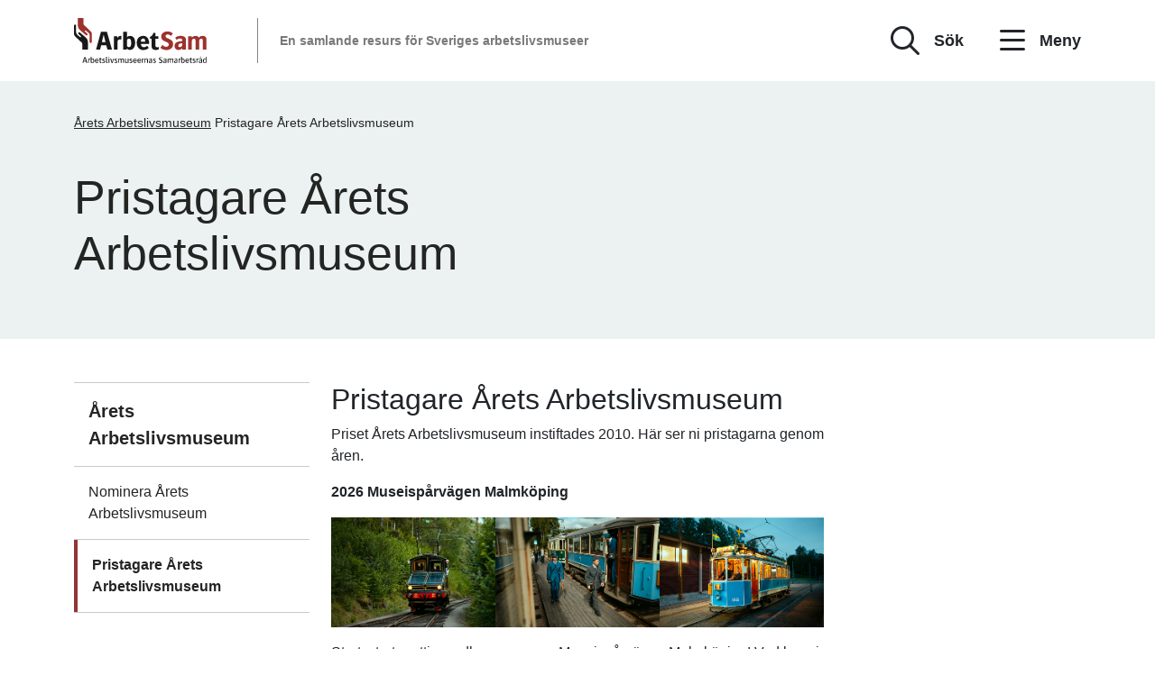

--- FILE ---
content_type: text/html; charset=UTF-8
request_url: https://arbetsam.com/arets-arbetslivsmuseum/pristagare-arets-arbetslivsmuseum/
body_size: 18341
content:
<!doctype html><html lang="sv-SE"><head><meta charset="UTF-8"><link rel="preconnect" href="https://fonts.gstatic.com/" crossorigin /><meta name="viewport" content="width=device-width, initial-scale=1"><link rel="profile" href="https://gmpg.org/xfn/11"> <script type="litespeed/javascript" data-src="https://unpkg.com/axios/dist/axios.min.js"></script> <script src=""></script>  <script type="litespeed/javascript" data-src="https://cdn.jsdelivr.net/npm/@popperjs/core@2.10.2/dist/umd/popper.min.js" integrity="sha384-7+zCNj/IqJ95wo16oMtfsKbZ9ccEh31eOz1HGyDuCQ6wgnyJNSYdrPa03rtR1zdB" crossorigin="anonymous"></script> <script type="litespeed/javascript" data-src="https://cdn.jsdelivr.net/npm/bootstrap@5.1.3/dist/js/bootstrap.min.js" integrity="sha384-QJHtvGhmr9XOIpI6YVutG+2QOK9T+ZnN4kzFN1RtK3zEFEIsxhlmWl5/YESvpZ13" crossorigin="anonymous"></script> <link rel="preconnect" href="https://fonts.googleapis.com"><link rel="preconnect" href="https://fonts.gstatic.com" crossorigin> <script type="litespeed/javascript" data-src="https://unpkg.com/aos@2.3.1/dist/aos.js"></script> <link rel="apple-touch-icon" sizes="180x180" href="https://arbetsam.com/wp-content/themes/arbetsam/favicon/apple-touch-icon.png"><link rel="icon" type="image/png" sizes="32x32" href="https://arbetsam.com/wp-content/themes/arbetsam/favicon/favicon-32x32.png"><link rel="icon" type="image/png" sizes="16x16" href="https://arbetsam.com/wp-content/themes/arbetsam/favicon/favicon-16x16.png"><link rel="manifest" href="https://arbetsam.com/wp-content/themes/arbetsam/favicon/site.webmanifest"><link rel="mask-icon" href="https://arbetsam.com/wp-content/themes/arbetsam/favicon/safari-pinned-tab.svg" color="#5bbad5"><meta name="msapplication-TileColor" content="#ffffff"><meta name="theme-color" content="#ffffff"> <script type="litespeed/javascript" data-src='https://unpkg.com/@turf/turf/turf.min.js'></script> <script type="litespeed/javascript" data-src='https://api.mapbox.com/mapbox-gl-js/v2.8.2/mapbox-gl.js'></script> <script type="litespeed/javascript">!function(e,c){e[c]=e[c]+(e[c]&&" ")+"quform-js"}(document.documentElement,"className")</script><meta name='robots' content='index, follow, max-image-preview:large, max-snippet:-1, max-video-preview:-1' /> <script id="cookieyes" type="litespeed/javascript" data-src="https://cdn-cookieyes.com/client_data/e44074ed5d7ac214b6ac8b0f/script.js"></script> <title>Pristagare Årets Arbetslivsmuseum - ArbetSam</title><link rel="canonical" href="https://arbetsam.com/arets-arbetslivsmuseum/pristagare-arets-arbetslivsmuseum/" /><meta property="og:locale" content="sv_SE" /><meta property="og:type" content="article" /><meta property="og:title" content="Pristagare Årets Arbetslivsmuseum - ArbetSam" /><meta property="og:url" content="https://arbetsam.com/arets-arbetslivsmuseum/pristagare-arets-arbetslivsmuseum/" /><meta property="og:site_name" content="ArbetSam" /><meta property="article:modified_time" content="2022-09-20T10:57:11+00:00" /><meta name="twitter:card" content="summary_large_image" /> <script type="application/ld+json" class="yoast-schema-graph">{"@context":"https://schema.org","@graph":[{"@type":"WebPage","@id":"https://arbetsam.com/arets-arbetslivsmuseum/pristagare-arets-arbetslivsmuseum/","url":"https://arbetsam.com/arets-arbetslivsmuseum/pristagare-arets-arbetslivsmuseum/","name":"Pristagare Årets Arbetslivsmuseum - ArbetSam","isPartOf":{"@id":"https://arbetsam.com/#website"},"datePublished":"2022-05-24T08:59:20+00:00","dateModified":"2022-09-20T10:57:11+00:00","breadcrumb":{"@id":"https://arbetsam.com/arets-arbetslivsmuseum/pristagare-arets-arbetslivsmuseum/#breadcrumb"},"inLanguage":"sv-SE","potentialAction":[{"@type":"ReadAction","target":["https://arbetsam.com/arets-arbetslivsmuseum/pristagare-arets-arbetslivsmuseum/"]}]},{"@type":"BreadcrumbList","@id":"https://arbetsam.com/arets-arbetslivsmuseum/pristagare-arets-arbetslivsmuseum/#breadcrumb","itemListElement":[{"@type":"ListItem","position":1,"name":"Årets Arbetslivsmuseum","item":"https://arbetsam.com/arets-arbetslivsmuseum/"},{"@type":"ListItem","position":2,"name":"Pristagare Årets Arbetslivsmuseum"}]},{"@type":"WebSite","@id":"https://arbetsam.com/#website","url":"https://arbetsam.com/","name":"ArbetSam","description":"En samlande resurs för Sveriges arbetslivsmuseer","potentialAction":[{"@type":"SearchAction","target":{"@type":"EntryPoint","urlTemplate":"https://arbetsam.com/?s={search_term_string}"},"query-input":{"@type":"PropertyValueSpecification","valueRequired":true,"valueName":"search_term_string"}}],"inLanguage":"sv-SE"}]}</script> <link rel='dns-prefetch' href='//kit.fontawesome.com' /><link rel='dns-prefetch' href='//www.googletagmanager.com' /><link rel="alternate" type="application/rss+xml" title="ArbetSam &raquo; Webbflöde" href="https://arbetsam.com/feed/" /><link rel="alternate" type="application/rss+xml" title="ArbetSam &raquo; Kommentarsflöde" href="https://arbetsam.com/comments/feed/" /><link rel="alternate" title="oEmbed (JSON)" type="application/json+oembed" href="https://arbetsam.com/wp-json/oembed/1.0/embed?url=https%3A%2F%2Farbetsam.com%2Farets-arbetslivsmuseum%2Fpristagare-arets-arbetslivsmuseum%2F" /><link rel="alternate" title="oEmbed (XML)" type="text/xml+oembed" href="https://arbetsam.com/wp-json/oembed/1.0/embed?url=https%3A%2F%2Farbetsam.com%2Farets-arbetslivsmuseum%2Fpristagare-arets-arbetslivsmuseum%2F&#038;format=xml" /> <script type="litespeed/javascript">WebFontConfig={google:{families:["Work Sans:ital,wght@0,100;0,200;0,300;0,400;0,500;0,600;0,700;0,800;0,900;1,100;1,200;1,300;1,400;1,500;1,600;1,700;1,800;1,900&display=swap"]}};if(typeof WebFont==="object"&&typeof WebFont.load==="function"){WebFont.load(WebFontConfig)}</script><script data-optimized="1" type="litespeed/javascript" data-src="https://arbetsam.com/wp-content/plugins/litespeed-cache/assets/js/webfontloader.min.js"></script><link data-optimized="2" rel="stylesheet" href="https://arbetsam.com/wp-content/litespeed/css/8a45d30181da67c9620d56bd1c565de7.css?ver=ba524" /><style id='wp-block-image-inline-css'>.wp-block-image>a,.wp-block-image>figure>a{display:inline-block}.wp-block-image img{box-sizing:border-box;height:auto;max-width:100%;vertical-align:bottom}@media not (prefers-reduced-motion){.wp-block-image img.hide{visibility:hidden}.wp-block-image img.show{animation:show-content-image .4s}}.wp-block-image[style*=border-radius] img,.wp-block-image[style*=border-radius]>a{border-radius:inherit}.wp-block-image.has-custom-border img{box-sizing:border-box}.wp-block-image.aligncenter{text-align:center}.wp-block-image.alignfull>a,.wp-block-image.alignwide>a{width:100%}.wp-block-image.alignfull img,.wp-block-image.alignwide img{height:auto;width:100%}.wp-block-image .aligncenter,.wp-block-image .alignleft,.wp-block-image .alignright,.wp-block-image.aligncenter,.wp-block-image.alignleft,.wp-block-image.alignright{display:table}.wp-block-image .aligncenter>figcaption,.wp-block-image .alignleft>figcaption,.wp-block-image .alignright>figcaption,.wp-block-image.aligncenter>figcaption,.wp-block-image.alignleft>figcaption,.wp-block-image.alignright>figcaption{caption-side:bottom;display:table-caption}.wp-block-image .alignleft{float:left;margin:.5em 1em .5em 0}.wp-block-image .alignright{float:right;margin:.5em 0 .5em 1em}.wp-block-image .aligncenter{margin-left:auto;margin-right:auto}.wp-block-image :where(figcaption){margin-bottom:1em;margin-top:.5em}.wp-block-image.is-style-circle-mask img{border-radius:9999px}@supports ((-webkit-mask-image:none) or (mask-image:none)) or (-webkit-mask-image:none){.wp-block-image.is-style-circle-mask img{border-radius:0;-webkit-mask-image:url('data:image/svg+xml;utf8,<svg viewBox="0 0 100 100" xmlns="http://www.w3.org/2000/svg"><circle cx="50" cy="50" r="50"/></svg>');mask-image:url('data:image/svg+xml;utf8,<svg viewBox="0 0 100 100" xmlns="http://www.w3.org/2000/svg"><circle cx="50" cy="50" r="50"/></svg>');mask-mode:alpha;-webkit-mask-position:center;mask-position:center;-webkit-mask-repeat:no-repeat;mask-repeat:no-repeat;-webkit-mask-size:contain;mask-size:contain}}:root :where(.wp-block-image.is-style-rounded img,.wp-block-image .is-style-rounded img){border-radius:9999px}.wp-block-image figure{margin:0}.wp-lightbox-container{display:flex;flex-direction:column;position:relative}.wp-lightbox-container img{cursor:zoom-in}.wp-lightbox-container img:hover+button{opacity:1}.wp-lightbox-container button{align-items:center;backdrop-filter:blur(16px) saturate(180%);background-color:#5a5a5a40;border:none;border-radius:4px;cursor:zoom-in;display:flex;height:20px;justify-content:center;opacity:0;padding:0;position:absolute;right:16px;text-align:center;top:16px;width:20px;z-index:100}@media not (prefers-reduced-motion){.wp-lightbox-container button{transition:opacity .2s ease}}.wp-lightbox-container button:focus-visible{outline:3px auto #5a5a5a40;outline:3px auto -webkit-focus-ring-color;outline-offset:3px}.wp-lightbox-container button:hover{cursor:pointer;opacity:1}.wp-lightbox-container button:focus{opacity:1}.wp-lightbox-container button:focus,.wp-lightbox-container button:hover,.wp-lightbox-container button:not(:hover):not(:active):not(.has-background){background-color:#5a5a5a40;border:none}.wp-lightbox-overlay{box-sizing:border-box;cursor:zoom-out;height:100vh;left:0;overflow:hidden;position:fixed;top:0;visibility:hidden;width:100%;z-index:100000}.wp-lightbox-overlay .close-button{align-items:center;cursor:pointer;display:flex;justify-content:center;min-height:40px;min-width:40px;padding:0;position:absolute;right:calc(env(safe-area-inset-right) + 16px);top:calc(env(safe-area-inset-top) + 16px);z-index:5000000}.wp-lightbox-overlay .close-button:focus,.wp-lightbox-overlay .close-button:hover,.wp-lightbox-overlay .close-button:not(:hover):not(:active):not(.has-background){background:none;border:none}.wp-lightbox-overlay .lightbox-image-container{height:var(--wp--lightbox-container-height);left:50%;overflow:hidden;position:absolute;top:50%;transform:translate(-50%,-50%);transform-origin:top left;width:var(--wp--lightbox-container-width);z-index:9999999999}.wp-lightbox-overlay .wp-block-image{align-items:center;box-sizing:border-box;display:flex;height:100%;justify-content:center;margin:0;position:relative;transform-origin:0 0;width:100%;z-index:3000000}.wp-lightbox-overlay .wp-block-image img{height:var(--wp--lightbox-image-height);min-height:var(--wp--lightbox-image-height);min-width:var(--wp--lightbox-image-width);width:var(--wp--lightbox-image-width)}.wp-lightbox-overlay .wp-block-image figcaption{display:none}.wp-lightbox-overlay button{background:none;border:none}.wp-lightbox-overlay .scrim{background-color:#fff;height:100%;opacity:.9;position:absolute;width:100%;z-index:2000000}.wp-lightbox-overlay.active{visibility:visible}@media not (prefers-reduced-motion){.wp-lightbox-overlay.active{animation:turn-on-visibility .25s both}.wp-lightbox-overlay.active img{animation:turn-on-visibility .35s both}.wp-lightbox-overlay.show-closing-animation:not(.active){animation:turn-off-visibility .35s both}.wp-lightbox-overlay.show-closing-animation:not(.active) img{animation:turn-off-visibility .25s both}.wp-lightbox-overlay.zoom.active{animation:none;opacity:1;visibility:visible}.wp-lightbox-overlay.zoom.active .lightbox-image-container{animation:lightbox-zoom-in .4s}.wp-lightbox-overlay.zoom.active .lightbox-image-container img{animation:none}.wp-lightbox-overlay.zoom.active .scrim{animation:turn-on-visibility .4s forwards}.wp-lightbox-overlay.zoom.show-closing-animation:not(.active){animation:none}.wp-lightbox-overlay.zoom.show-closing-animation:not(.active) .lightbox-image-container{animation:lightbox-zoom-out .4s}.wp-lightbox-overlay.zoom.show-closing-animation:not(.active) .lightbox-image-container img{animation:none}.wp-lightbox-overlay.zoom.show-closing-animation:not(.active) .scrim{animation:turn-off-visibility .4s forwards}}@keyframes show-content-image{0%{visibility:hidden}99%{visibility:hidden}to{visibility:visible}}@keyframes turn-on-visibility{0%{opacity:0}to{opacity:1}}@keyframes turn-off-visibility{0%{opacity:1;visibility:visible}99%{opacity:0;visibility:visible}to{opacity:0;visibility:hidden}}@keyframes lightbox-zoom-in{0%{transform:translate(calc((-100vw + var(--wp--lightbox-scrollbar-width))/2 + var(--wp--lightbox-initial-left-position)),calc(-50vh + var(--wp--lightbox-initial-top-position))) scale(var(--wp--lightbox-scale))}to{transform:translate(-50%,-50%) scale(1)}}@keyframes lightbox-zoom-out{0%{transform:translate(-50%,-50%) scale(1);visibility:visible}99%{visibility:visible}to{transform:translate(calc((-100vw + var(--wp--lightbox-scrollbar-width))/2 + var(--wp--lightbox-initial-left-position)),calc(-50vh + var(--wp--lightbox-initial-top-position))) scale(var(--wp--lightbox-scale));visibility:hidden}}
/*# sourceURL=https://arbetsam.com/wp-includes/blocks/image/style.min.css */</style> <script src="https://arbetsam.com/wp-includes/js/jquery/jquery.min.js?ver=3.7.1" id="jquery-core-js"></script> <script data-optimized="1" type="litespeed/javascript" data-src="https://arbetsam.com/wp-content/litespeed/js/59e1f9e158bc38a448a66ae82a0e780a.js?ver=7c234" id="jquery-migrate-js"></script> <script data-optimized="1" type="litespeed/javascript" data-src="https://arbetsam.com/wp-content/litespeed/js/abc7aaade4c3421957676caade9328ec.js?ver=ee30c" id="consid-share-button-js"></script> <script id="consid-archive-filtering-js-extra" type="litespeed/javascript">var myAjax={"ajaxurl":"https://arbetsam.com/wp-admin/admin-ajax.php"}</script> <script data-optimized="1" type="litespeed/javascript" data-src="https://arbetsam.com/wp-content/litespeed/js/92c5f761232f00ad5ed6704c0d6f56c0.js?ver=18540" id="consid-archive-filtering-js"></script> <script id="pulsate-js-extra" type="litespeed/javascript">var myAjax={"ajaxurl":"https://arbetsam.com/wp-admin/admin-ajax.php"}</script> <script data-optimized="1" type="litespeed/javascript" data-src="https://arbetsam.com/wp-content/litespeed/js/6c63fe1e859cb610cd0fc273952a4448.js?ver=53844" id="pulsate-js"></script> <script data-optimized="1" type="litespeed/javascript" data-src="https://arbetsam.com/wp-content/litespeed/js/fcd93c950706b83fb0cfabfe3d9e86bf.js?ver=d0229" id="consid-search-museum-js"></script> <script data-optimized="1" type="litespeed/javascript" data-src="https://arbetsam.com/wp-content/litespeed/js/223097f554aecc17b90082460aa6f493.js?ver=c7647" id="consid-single-museum-js"></script> <script data-optimized="1" type="litespeed/javascript" data-src="https://arbetsam.com/wp-content/litespeed/js/79cf6cec7777a5bf1654b558ad6b4ad0.js?ver=de2b1" id="simple-load-more-js"></script> <script defer crossorigin="anonymous" src="https://kit.fontawesome.com/02d18ca92f.js" id="font-awesome-official-js"></script> 
 <script type="litespeed/javascript" data-src="https://www.googletagmanager.com/gtag/js?id=G-GNRF73CMH1" id="google_gtagjs-js"></script> <script id="google_gtagjs-js-after" type="litespeed/javascript">window.dataLayer=window.dataLayer||[];function gtag(){dataLayer.push(arguments)}
gtag("set","linker",{"domains":["arbetsam.com"]});gtag("js",new Date());gtag("set","developer_id.dZTNiMT",!0);gtag("config","G-GNRF73CMH1")</script> <link rel="https://api.w.org/" href="https://arbetsam.com/wp-json/" /><link rel="alternate" title="JSON" type="application/json" href="https://arbetsam.com/wp-json/wp/v2/pages/807" /><link rel="EditURI" type="application/rsd+xml" title="RSD" href="https://arbetsam.com/xmlrpc.php?rsd" /><meta name="generator" content="WordPress 6.9" /><link rel='shortlink' href='https://arbetsam.com/?p=807' /><meta name="generator" content="Site Kit by Google 1.167.0" />
 <script type="litespeed/javascript">(function(w,d,s,l,i){w[l]=w[l]||[];w[l].push({'gtm.start':new Date().getTime(),event:'gtm.js'});var f=d.getElementsByTagName(s)[0],j=d.createElement(s),dl=l!='dataLayer'?'&l='+l:'';j.async=!0;j.src='https://www.googletagmanager.com/gtm.js?id='+i+dl;f.parentNode.insertBefore(j,f)})(window,document,'script','dataLayer','GTM-5WVTGHC')</script> </head><body class="wp-singular page-template page-template-page-templates page-template-template-subpage page-template-page-templatestemplate-subpage-php page page-id-807 page-child parent-pageid-803 wp-theme-arbetsam user-registration-page ur-settings-sidebar-show">
<noscript>
<iframe data-lazyloaded="1" src="about:blank" data-litespeed-src="https://www.googletagmanager.com/ns.html?id=GTM-5WVTGHC" height="0" width="0" style="display:none;visibility:hidden"></iframe><noscript><iframe src="https://www.googletagmanager.com/ns.html?id=GTM-5WVTGHC" height="0" width="0" style="display:none;visibility:hidden"></iframe></noscript>
</noscript><div id="page" class="site"><a class="skip-link screen-reader-text" href="#primary">Till innehållet</a><div class="collapse" id="searchCollapse"><div class="search-wrapper"><div class="container"><div class="row"><div class="col-12"><form role="search" method="get" class="search-form" action="https://arbetsam.com/">
<label>
<span class="screen-reader-text">Sök efter:</span>
<input type="search" class="search-field"
placeholder="Hej! Vad söker du?"
value="" name="s"
title="Sök för:" />
</label>
<input type="submit" class="search-submit"
value="Sök" /></form></div></div></div></div></div><header id="masthead" class="site-header"><div class="container"><div class="site-branding"><div class="row align-items-center"><div class="col-12"><div class="branding-container"><div class="logo">
<a href="https://arbetsam.com/" rel="home"><img data-lazyloaded="1" src="[data-uri]" data-src="https://arbetsam.com/wp-content/themes/arbetsam/images/logo.svg" alt="Till startsidan" /><noscript><img src="https://arbetsam.com/wp-content/themes/arbetsam/images/logo.svg" alt="Till startsidan" /></noscript></a></div><div class="d-none d-md-flex align-items-center"><div class="logo-separator"></div><div class="tagline-container"><p class="site-tagline">En samlande resurs för Sveriges arbetslivsmuseer</p></div></div><div class="branding-btns">
<button class="header-btn search" type="button" data-bs-toggle="collapse" data-bs-target="#searchCollapse" aria-expanded="false" aria-controls="searchCollapse">Sök</button>
<button class="header-btn menu" type="button" data-bs-toggle="offcanvas" data-bs-target="#offcanvasRight" aria-controls="offcanvasRight"><i class="far fa-bars header-btn-icon"></i> Meny</button></div></div></div></div></div><div class="offcanvas offcanvas-end" tabindex="-1" data-bs-scroll="true" data-bs-backdrop="true" id="offcanvasRight" aria-labelledby="offcanvasRightLabel"><div class="offcanvas-header">
<button class="close-header-btn" data-bs-dismiss="offcanvas" aria-label="Close"><i class="far fa-times close-btn-icon" aria-hidden="true"></i><span class="header-button__text">Stäng</span></button></div><div class="offcanvas-body position-relative d-flex flex-direction-column"><nav id="site-navigation" class="main-navigation"><div id="bs-example-navbar-collapse-1" class="navbar-container"><ul id="menu-menu-1" class="navbar-nav mr-auto"><li itemscope="itemscope" itemtype="https://www.schema.org/SiteNavigationElement" id="menu-item-1165" class="menu-item menu-item-type-post_type menu-item-object-page menu-item-1165"><div class="item-parent-wrapper"><a href=https://arbetsam.com/sok-arbetslivsmuseum/>Sök arbetslivsmuseum</a></div></li><li itemscope="itemscope" itemtype="https://www.schema.org/SiteNavigationElement" id="menu-item-1430" class="menu-item menu-item-type-post_type menu-item-object-page menu-item-has-children menu-item-1430 dropdown"><div class="item-parent-wrapper"><a href=https://arbetsam.com/arbetsam-i-debatten/>ArbetSam i debatten</a><button title="ArbetSam i debatten" data-bs-target="#collapse-item-1430" data-bs-toggle="collapse" class="submenu-foldout-btn" aria-expanded="false" aria-controls="collapse-item-1430" aria-label="Fäll ut ArbetSam i debatten"><i class="far fa-plus foldout-btn-icon"></i></button></div><div id="collapse-item-1430" class="sub-wrapper collapse" ><ul class="sub-menu" ><li itemscope="itemscope" itemtype="https://www.schema.org/SiteNavigationElement" id="menu-item-1431" class="menu-item menu-item-type-post_type menu-item-object-page menu-item-1431"><div class="item-parent-wrapper"><a href=https://arbetsam.com/arbetsam-i-debatten/almedalen/>Almedalen</a></div></li><li itemscope="itemscope" itemtype="https://www.schema.org/SiteNavigationElement" id="menu-item-1432" class="menu-item menu-item-type-post_type menu-item-object-page menu-item-1432"><div class="item-parent-wrapper"><a href=https://arbetsam.com/arbetsam-i-debatten/besoksstatistik/>Besöksstatistik</a></div></li><li itemscope="itemscope" itemtype="https://www.schema.org/SiteNavigationElement" id="menu-item-1433" class="menu-item menu-item-type-post_type menu-item-object-page menu-item-1433"><div class="item-parent-wrapper"><a href=https://arbetsam.com/arbetsam-i-debatten/museilag-och-museimyndighet/>Museilag och museimyndighet</a></div></li><li itemscope="itemscope" itemtype="https://www.schema.org/SiteNavigationElement" id="menu-item-1434" class="menu-item menu-item-type-post_type menu-item-object-page menu-item-1434"><div class="item-parent-wrapper"><a href=https://arbetsam.com/arbetsam-i-debatten/skrivelser-och-yttranden/>Skrivelser och yttranden</a></div></li></ul></div></li><li itemscope="itemscope" itemtype="https://www.schema.org/SiteNavigationElement" id="menu-item-1427" class="menu-item menu-item-type-post_type menu-item-object-page menu-item-has-children menu-item-1427 dropdown"><div class="item-parent-wrapper"><a href=https://arbetsam.com/evenemang/>Evenemang</a><button title="Evenemang" data-bs-target="#collapse-item-1427" data-bs-toggle="collapse" class="submenu-foldout-btn" aria-expanded="false" aria-controls="collapse-item-1427" aria-label="Fäll ut Evenemang"><i class="far fa-plus foldout-btn-icon"></i></button></div><div id="collapse-item-1427" class="sub-wrapper collapse" ><ul class="sub-menu" ><li itemscope="itemscope" itemtype="https://www.schema.org/SiteNavigationElement" id="menu-item-1428" class="menu-item menu-item-type-post_type menu-item-object-page menu-item-1428"><div class="item-parent-wrapper"><a href=https://arbetsam.com/evenemang/kulturarvsdagen/>Kulturarvsdagen</a></div></li><li itemscope="itemscope" itemtype="https://www.schema.org/SiteNavigationElement" id="menu-item-1425" class="menu-item menu-item-type-post_type menu-item-object-page menu-item-1425"><div class="item-parent-wrapper"><a href=https://arbetsam.com/evenemang/museidagar/>Museidagar</a></div></li><li itemscope="itemscope" itemtype="https://www.schema.org/SiteNavigationElement" id="menu-item-1429" class="menu-item menu-item-type-post_type menu-item-object-page menu-item-1429"><div class="item-parent-wrapper"><a href=https://arbetsam.com/evenemang/sa-var-det-da-arbetslivsmuseer-visar/>Så var det då – arbetslivsmuseer visar</a></div></li><li itemscope="itemscope" itemtype="https://www.schema.org/SiteNavigationElement" id="menu-item-1424" class="menu-item menu-item-type-post_type menu-item-object-page menu-item-1424"><div class="item-parent-wrapper"><a href=https://arbetsam.com/evenemang/wiki-loves-monuments/>Wiki Loves Monuments</a></div></li></ul></div></li><li itemscope="itemscope" itemtype="https://www.schema.org/SiteNavigationElement" id="menu-item-1692" class="menu-item menu-item-type-post_type_archive menu-item-object-kalendarium menu-item-1692"><div class="item-parent-wrapper"><a href=https://arbetsam.com/kalendarium/>Kalendarium</a></div></li><li itemscope="itemscope" itemtype="https://www.schema.org/SiteNavigationElement" id="menu-item-1416" class="menu-item menu-item-type-post_type menu-item-object-page menu-item-has-children menu-item-1416 dropdown"><div class="item-parent-wrapper"><a href=https://arbetsam.com/kontakt/>Kontakt</a><button title="Kontakt" data-bs-target="#collapse-item-1416" data-bs-toggle="collapse" class="submenu-foldout-btn" aria-expanded="false" aria-controls="collapse-item-1416" aria-label="Fäll ut Kontakt"><i class="far fa-plus foldout-btn-icon"></i></button></div><div id="collapse-item-1416" class="sub-wrapper collapse" ><ul class="sub-menu" ><li itemscope="itemscope" itemtype="https://www.schema.org/SiteNavigationElement" id="menu-item-1418" class="menu-item menu-item-type-post_type menu-item-object-page menu-item-1418"><div class="item-parent-wrapper"><a href=https://arbetsam.com/kontakt/kontaktuppgifter/>Kansli med mera</a></div></li><li itemscope="itemscope" itemtype="https://www.schema.org/SiteNavigationElement" id="menu-item-1465" class="menu-item menu-item-type-post_type menu-item-object-page menu-item-1465"><div class="item-parent-wrapper"><a href=https://arbetsam.com/om-oss/styrelse/>Styrelse</a></div></li></ul></div></li><li itemscope="itemscope" itemtype="https://www.schema.org/SiteNavigationElement" id="menu-item-1438" class="menu-item menu-item-type-post_type menu-item-object-page menu-item-has-children menu-item-1438 dropdown"><div class="item-parent-wrapper"><a href=https://arbetsam.com/kunskap/>Kunskap</a><button title="Kunskap" data-bs-target="#collapse-item-1438" data-bs-toggle="collapse" class="submenu-foldout-btn" aria-expanded="false" aria-controls="collapse-item-1438" aria-label="Fäll ut Kunskap"><i class="far fa-plus foldout-btn-icon"></i></button></div><div id="collapse-item-1438" class="sub-wrapper collapse" ><ul class="sub-menu" ><li itemscope="itemscope" itemtype="https://www.schema.org/SiteNavigationElement" id="menu-item-1423" class="menu-item menu-item-type-post_type menu-item-object-page menu-item-1423"><div class="item-parent-wrapper"><a href=https://arbetsam.com/kunskap/wikipedia/>Arbetslivsmuseer på Wikipedia</a></div></li><li itemscope="itemscope" itemtype="https://www.schema.org/SiteNavigationElement" id="menu-item-6791" class="menu-item menu-item-type-post_type menu-item-object-page menu-item-6791"><div class="item-parent-wrapper"><a href=https://arbetsam.com/kunskap/beredskap/>Beredskap</a></div></li><li itemscope="itemscope" itemtype="https://www.schema.org/SiteNavigationElement" id="menu-item-6381" class="menu-item menu-item-type-post_type menu-item-object-page menu-item-6381"><div class="item-parent-wrapper"><a href=https://arbetsam.com/kunskap/biljettsystem/>Biljettsystem</a></div></li><li itemscope="itemscope" itemtype="https://www.schema.org/SiteNavigationElement" id="menu-item-1440" class="menu-item menu-item-type-post_type menu-item-object-page menu-item-1440"><div class="item-parent-wrapper"><a href=https://arbetsam.com/kunskap/digitalisering/>Digitalisering</a></div></li><li itemscope="itemscope" itemtype="https://www.schema.org/SiteNavigationElement" id="menu-item-2138" class="menu-item menu-item-type-post_type menu-item-object-page menu-item-2138"><div class="item-parent-wrapper"><a href=https://arbetsam.com/kunskap/arbetslivsmuseer-som-klassrum-for-skolor/>En skoldag på museum</a></div></li><li itemscope="itemscope" itemtype="https://www.schema.org/SiteNavigationElement" id="menu-item-1441" class="menu-item menu-item-type-post_type menu-item-object-page menu-item-1441"><div class="item-parent-wrapper"><a href=https://arbetsam.com/kunskap/engagera-fler/>Engagera fler</a></div></li><li itemscope="itemscope" itemtype="https://www.schema.org/SiteNavigationElement" id="menu-item-1442" class="menu-item menu-item-type-post_type menu-item-object-page menu-item-1442"><div class="item-parent-wrapper"><a href=https://arbetsam.com/kunskap/filmer/>Film</a></div></li><li itemscope="itemscope" itemtype="https://www.schema.org/SiteNavigationElement" id="menu-item-1443" class="menu-item menu-item-type-post_type menu-item-object-page menu-item-1443"><div class="item-parent-wrapper"><a href=https://arbetsam.com/kunskap/finansieringsstod/>Finansieringsstöd</a></div></li><li itemscope="itemscope" itemtype="https://www.schema.org/SiteNavigationElement" id="menu-item-1445" class="menu-item menu-item-type-post_type menu-item-object-page menu-item-1445"><div class="item-parent-wrapper"><a href=https://arbetsam.com/kunskap/litteratur-rapporter/>Litteratur</a></div></li><li itemscope="itemscope" itemtype="https://www.schema.org/SiteNavigationElement" id="menu-item-1446" class="menu-item menu-item-type-post_type menu-item-object-page menu-item-1446"><div class="item-parent-wrapper"><a href=https://arbetsam.com/kunskap/om-arbetslivsmuseer/>Om arbetslivsmuseer</a></div></li><li itemscope="itemscope" itemtype="https://www.schema.org/SiteNavigationElement" id="menu-item-3475" class="menu-item menu-item-type-post_type menu-item-object-page menu-item-3475"><div class="item-parent-wrapper"><a href=https://arbetsam.com/kunskap/samlingsvard/>Samlingsvård</a></div></li><li itemscope="itemscope" itemtype="https://www.schema.org/SiteNavigationElement" id="menu-item-1439" class="menu-item menu-item-type-post_type menu-item-object-page menu-item-1439"><div class="item-parent-wrapper"><a href=https://arbetsam.com/kunskap/arbetslivsmuseer-som-klassrum/>Ta emot en skolklass</a></div></li><li itemscope="itemscope" itemtype="https://www.schema.org/SiteNavigationElement" id="menu-item-3412" class="menu-item menu-item-type-post_type menu-item-object-page menu-item-3412"><div class="item-parent-wrapper"><a href=https://arbetsam.com/kunskap/tillganglighet/>Tillgänglighet</a></div></li></ul></div></li><li itemscope="itemscope" itemtype="https://www.schema.org/SiteNavigationElement" id="menu-item-6716" class="menu-item menu-item-type-post_type menu-item-object-page menu-item-6716"><div class="item-parent-wrapper"><a href=https://arbetsam.com/kursverksamhet/>Kursverksamhet</a></div></li><li itemscope="itemscope" itemtype="https://www.schema.org/SiteNavigationElement" id="menu-item-1156" class="menu-item menu-item-type-post_type menu-item-object-page menu-item-has-children menu-item-1156 dropdown"><div class="item-parent-wrapper"><a href=https://arbetsam.com/medlemskap/>Medlemskap/medlemmar</a><button title="Medlemskap/medlemmar" data-bs-target="#collapse-item-1156" data-bs-toggle="collapse" class="submenu-foldout-btn" aria-expanded="false" aria-controls="collapse-item-1156" aria-label="Fäll ut Medlemskap/medlemmar"><i class="far fa-plus foldout-btn-icon"></i></button></div><div id="collapse-item-1156" class="sub-wrapper collapse" ><ul class="sub-menu" ><li itemscope="itemscope" itemtype="https://www.schema.org/SiteNavigationElement" id="menu-item-1157" class="menu-item menu-item-type-post_type menu-item-object-page menu-item-1157"><div class="item-parent-wrapper"><a href=https://arbetsam.com/medlemskap/bli-medlem/>Bli medlem</a></div></li><li itemscope="itemscope" itemtype="https://www.schema.org/SiteNavigationElement" id="menu-item-1158" class="menu-item menu-item-type-post_type menu-item-object-page menu-item-1158"><div class="item-parent-wrapper"><a href=https://arbetsam.com/medlemskap/enskilda-medlemmar/>Enskilda och hedersmedlemmar</a></div></li><li itemscope="itemscope" itemtype="https://www.schema.org/SiteNavigationElement" id="menu-item-1160" class="menu-item menu-item-type-post_type menu-item-object-page menu-item-1160"><div class="item-parent-wrapper"><a href=https://arbetsam.com/medlemskap/medlemskap/>Medlemsutveckling</a></div></li><li itemscope="itemscope" itemtype="https://www.schema.org/SiteNavigationElement" id="menu-item-1161" class="menu-item menu-item-type-post_type menu-item-object-page menu-item-1161"><div class="item-parent-wrapper"><a href=https://arbetsam.com/medlemskap/museimedlemmar/>Museimedlemmar</a></div></li><li itemscope="itemscope" itemtype="https://www.schema.org/SiteNavigationElement" id="menu-item-1162" class="menu-item menu-item-type-post_type menu-item-object-page menu-item-1162"><div class="item-parent-wrapper"><a href=https://arbetsam.com/medlemskap/organisation-och-foreningsmedlemmar/>Organisation- och föreningsmedlemmar</a></div></li><li itemscope="itemscope" itemtype="https://www.schema.org/SiteNavigationElement" id="menu-item-1449" class="menu-item menu-item-type-post_type menu-item-object-page menu-item-1449"><div class="item-parent-wrapper"><a href=https://arbetsam.com/medlemskap/stodmedlemmar/>Stödmedlemmar</a></div></li></ul></div></li><li itemscope="itemscope" itemtype="https://www.schema.org/SiteNavigationElement" id="menu-item-131" class="menu-item menu-item-type-post_type menu-item-object-page menu-item-has-children menu-item-131 dropdown"><div class="item-parent-wrapper"><a href=https://arbetsam.com/museiguide/>Museiguide</a><button title="Museiguide" data-bs-target="#collapse-item-131" data-bs-toggle="collapse" class="submenu-foldout-btn" aria-expanded="false" aria-controls="collapse-item-131" aria-label="Fäll ut Museiguide"><i class="far fa-plus foldout-btn-icon"></i></button></div><div id="collapse-item-131" class="sub-wrapper collapse" ><ul class="sub-menu" ><li itemscope="itemscope" itemtype="https://www.schema.org/SiteNavigationElement" id="menu-item-1450" class="menu-item menu-item-type-post_type menu-item-object-page menu-item-1450"><div class="item-parent-wrapper"><a href=https://arbetsam.com/museiguide/affisch/>Affisch Museiguide</a></div></li><li itemscope="itemscope" itemtype="https://www.schema.org/SiteNavigationElement" id="menu-item-1452" class="menu-item menu-item-type-post_type menu-item-object-page menu-item-1452"><div class="item-parent-wrapper"><a href=https://arbetsam.com/museiguide/bestall-museiguide/>Beställ Museiguide</a></div></li><li itemscope="itemscope" itemtype="https://www.schema.org/SiteNavigationElement" id="menu-item-1453" class="menu-item menu-item-type-post_type menu-item-object-page menu-item-1453"><div class="item-parent-wrapper"><a href=https://arbetsam.com/museiguide/app-och-pappersformat/>Medverka i Museiguide</a></div></li><li itemscope="itemscope" itemtype="https://www.schema.org/SiteNavigationElement" id="menu-item-1451" class="menu-item menu-item-type-post_type menu-item-object-page menu-item-1451"><div class="item-parent-wrapper"><a href=https://arbetsam.com/museiguide/aretsmuseiguide/>Årets Museiguide</a></div></li></ul></div></li><li itemscope="itemscope" itemtype="https://www.schema.org/SiteNavigationElement" id="menu-item-2930" class="menu-item menu-item-type-post_type menu-item-object-page menu-item-has-children menu-item-2930 dropdown"><div class="item-parent-wrapper"><a href=https://arbetsam.com/aktuella-nyheter/>Nyheter</a><button title="Nyheter" data-bs-target="#collapse-item-2930" data-bs-toggle="collapse" class="submenu-foldout-btn" aria-expanded="false" aria-controls="collapse-item-2930" aria-label="Fäll ut Nyheter"><i class="far fa-plus foldout-btn-icon"></i></button></div><div id="collapse-item-2930" class="sub-wrapper collapse" ><ul class="sub-menu" ><li itemscope="itemscope" itemtype="https://www.schema.org/SiteNavigationElement" id="menu-item-2534" class="menu-item menu-item-type-post_type_archive menu-item-object-nyheter menu-item-2534"><div class="item-parent-wrapper"><a href=https://arbetsam.com/nyheter/>Löpande Nyheter</a></div></li><li itemscope="itemscope" itemtype="https://www.schema.org/SiteNavigationElement" id="menu-item-1422" class="menu-item menu-item-type-post_type menu-item-object-page menu-item-1422"><div class="item-parent-wrapper"><a href=https://arbetsam.com/aktuella-nyheter/nyhetsbrev/>Nyhetsbrev</a></div></li></ul></div></li><li itemscope="itemscope" itemtype="https://www.schema.org/SiteNavigationElement" id="menu-item-737" class="menu-item menu-item-type-post_type menu-item-object-page menu-item-has-children menu-item-737 dropdown"><div class="item-parent-wrapper"><a href=https://arbetsam.com/om-oss/>Om oss</a><button title="Om oss" data-bs-target="#collapse-item-737" data-bs-toggle="collapse" class="submenu-foldout-btn" aria-expanded="false" aria-controls="collapse-item-737" aria-label="Fäll ut Om oss"><i class="far fa-plus foldout-btn-icon"></i></button></div><div id="collapse-item-737" class="sub-wrapper collapse" ><ul class="sub-menu" ><li itemscope="itemscope" itemtype="https://www.schema.org/SiteNavigationElement" id="menu-item-739" class="menu-item menu-item-type-post_type menu-item-object-page menu-item-739"><div class="item-parent-wrapper"><a href=https://arbetsam.com/om-oss/emaljskylt/>Emaljskylt</a></div></li><li itemscope="itemscope" itemtype="https://www.schema.org/SiteNavigationElement" id="menu-item-740" class="menu-item menu-item-type-post_type menu-item-object-page menu-item-740"><div class="item-parent-wrapper"><a href=https://arbetsam.com/om-oss/historik/>Historik</a></div></li><li itemscope="itemscope" itemtype="https://www.schema.org/SiteNavigationElement" id="menu-item-741" class="menu-item menu-item-type-post_type menu-item-object-page menu-item-741"><div class="item-parent-wrapper"><a href=https://arbetsam.com/om-oss/integritetspolicy/>Integritetspolicy</a></div></li><li itemscope="itemscope" itemtype="https://www.schema.org/SiteNavigationElement" id="menu-item-742" class="menu-item menu-item-type-post_type menu-item-object-page menu-item-742"><div class="item-parent-wrapper"><a href=https://arbetsam.com/om-oss/kansli/>Kansli</a></div></li><li itemscope="itemscope" itemtype="https://www.schema.org/SiteNavigationElement" id="menu-item-745" class="menu-item menu-item-type-post_type menu-item-object-page menu-item-745"><div class="item-parent-wrapper"><a href=https://arbetsam.com/om-oss/stadgar/>Stadgar</a></div></li><li itemscope="itemscope" itemtype="https://www.schema.org/SiteNavigationElement" id="menu-item-746" class="menu-item menu-item-type-post_type menu-item-object-page menu-item-746"><div class="item-parent-wrapper"><a href=https://arbetsam.com/om-oss/styrelse/>Styrelse</a></div></li><li itemscope="itemscope" itemtype="https://www.schema.org/SiteNavigationElement" id="menu-item-747" class="menu-item menu-item-type-post_type menu-item-object-page menu-item-747"><div class="item-parent-wrapper"><a href=https://arbetsam.com/om-oss/verksamhetsberattelser/>Verksamhetsberättelser</a></div></li><li itemscope="itemscope" itemtype="https://www.schema.org/SiteNavigationElement" id="menu-item-748" class="menu-item menu-item-type-post_type menu-item-object-page menu-item-748"><div class="item-parent-wrapper"><a href=https://arbetsam.com/om-oss/verksamhetsplaner/>Verksamhetsplaner</a></div></li><li itemscope="itemscope" itemtype="https://www.schema.org/SiteNavigationElement" id="menu-item-738" class="menu-item menu-item-type-post_type menu-item-object-page menu-item-738"><div class="item-parent-wrapper"><a href=https://arbetsam.com/om-oss/blankett-reserakning-och-forlorad-arbetsfortjanst/>Verktygslåda</a></div></li><li itemscope="itemscope" itemtype="https://www.schema.org/SiteNavigationElement" id="menu-item-1426" class="menu-item menu-item-type-post_type menu-item-object-page menu-item-1426"><div class="item-parent-wrapper"><a href=https://arbetsam.com/om-oss/arsmote/>Årsmötesprotokoll</a></div></li></ul></div></li><li itemscope="itemscope" itemtype="https://www.schema.org/SiteNavigationElement" id="menu-item-259" class="menu-item menu-item-type-post_type menu-item-object-page menu-item-has-children menu-item-259 dropdown"><div class="item-parent-wrapper"><a href=https://arbetsam.com/press/>Press</a><button title="Press" data-bs-target="#collapse-item-259" data-bs-toggle="collapse" class="submenu-foldout-btn" aria-expanded="false" aria-controls="collapse-item-259" aria-label="Fäll ut Press"><i class="far fa-plus foldout-btn-icon"></i></button></div><div id="collapse-item-259" class="sub-wrapper collapse" ><ul class="sub-menu" ><li itemscope="itemscope" itemtype="https://www.schema.org/SiteNavigationElement" id="menu-item-1454" class="menu-item menu-item-type-post_type menu-item-object-page menu-item-1454"><div class="item-parent-wrapper"><a href=https://arbetsam.com/press/loggor/>Loggor</a></div></li><li itemscope="itemscope" itemtype="https://www.schema.org/SiteNavigationElement" id="menu-item-1455" class="menu-item menu-item-type-post_type menu-item-object-page menu-item-1455"><div class="item-parent-wrapper"><a href=https://arbetsam.com/press/pressbilder/>Pressbilder</a></div></li></ul></div></li><li itemscope="itemscope" itemtype="https://www.schema.org/SiteNavigationElement" id="menu-item-1456" class="menu-item menu-item-type-post_type menu-item-object-page menu-item-has-children menu-item-1456 dropdown"><div class="item-parent-wrapper"><a href=https://arbetsam.com/natverk/>Samverkan</a><button title="Samverkan" data-bs-target="#collapse-item-1456" data-bs-toggle="collapse" class="submenu-foldout-btn" aria-expanded="false" aria-controls="collapse-item-1456" aria-label="Fäll ut Samverkan"><i class="far fa-plus foldout-btn-icon"></i></button></div><div id="collapse-item-1456" class="sub-wrapper collapse" ><ul class="sub-menu" ><li itemscope="itemscope" itemtype="https://www.schema.org/SiteNavigationElement" id="menu-item-1457" class="menu-item menu-item-type-post_type menu-item-object-page menu-item-1457"><div class="item-parent-wrapper"><a href=https://arbetsam.com/natverk/transporthistoriskt-natverk/>Transporthistoriskt Nätverk</a></div></li><li itemscope="itemscope" itemtype="https://www.schema.org/SiteNavigationElement" id="menu-item-1458" class="menu-item menu-item-type-post_type menu-item-object-page menu-item-1458"><div class="item-parent-wrapper"><a href=https://arbetsam.com/natverk/vattenhistoriskt-natverk/>Vattenhistoriskt Nätverk</a></div></li><li itemscope="itemscope" itemtype="https://www.schema.org/SiteNavigationElement" id="menu-item-1459" class="menu-item menu-item-type-post_type menu-item-object-page menu-item-1459"><div class="item-parent-wrapper"><a href=https://arbetsam.com/natverk/anghistoriskt-natverk/>Ånghistoriskt Nätverk</a></div></li><li itemscope="itemscope" itemtype="https://www.schema.org/SiteNavigationElement" id="menu-item-1460" class="menu-item menu-item-type-post_type menu-item-object-page menu-item-1460"><div class="item-parent-wrapper"><a href=https://arbetsam.com/natverk/natverk-och-samarbeten/>Övriga nätverk</a></div></li></ul></div></li><li itemscope="itemscope" itemtype="https://www.schema.org/SiteNavigationElement" id="menu-item-1436" class="menu-item menu-item-type-post_type menu-item-object-page current-page-ancestor current-menu-ancestor current-menu-parent current-page-parent current_page_parent current_page_ancestor menu-item-has-children menu-item-1436 dropdown"><div class="item-parent-wrapper"><a href=https://arbetsam.com/arets-arbetslivsmuseum/>Årets Arbetslivsmuseum</a><button title="Årets Arbetslivsmuseum" data-bs-target="#collapse-item-1436" data-bs-toggle="collapse" class="submenu-foldout-btn" aria-expanded="false" aria-controls="collapse-item-1436" aria-label="Fäll ut Årets Arbetslivsmuseum"><i class="far fa-plus foldout-btn-icon"></i></button></div><div id="collapse-item-1436" class="sub-wrapper collapse" ><ul class="sub-menu" ><li itemscope="itemscope" itemtype="https://www.schema.org/SiteNavigationElement" id="menu-item-1437" class="menu-item menu-item-type-post_type menu-item-object-page menu-item-1437"><div class="item-parent-wrapper"><a href=https://arbetsam.com/arets-arbetslivsmuseum/nominera-till-arets-arbetslivsmuseum/>Nominera Årets Arbetslivsmuseum</a></div></li><li itemscope="itemscope" itemtype="https://www.schema.org/SiteNavigationElement" id="menu-item-1435" class="menu-item menu-item-type-post_type menu-item-object-page current-menu-item page_item page-item-807 current_page_item menu-item-1435 active"><div class="item-parent-wrapper"><a href=https://arbetsam.com/arets-arbetslivsmuseum/pristagare-arets-arbetslivsmuseum/>Pristagare Årets Arbetslivsmuseum</a></div></li></ul></div></li></ul></div></nav><div class="mt-auto membership-wrapper"><div class="w-100 d-flex align-items-center justify-content-center">
<a class="membership-btn" href="https://arbetsam.com/medlemskap/bli-medlem/">Bli medlem</a>
<a class="login-btn" href="https://arbetsam.com/logga-in/"><i class="far fa-user"></i> Logga in</a></div></div></div></div></div></header><main id="primary" class="site-main"><div class="page-intro"><div class="container"><div class="row"><div class="col-12"><p id="breadcrumbs"><span><span><a href="https://arbetsam.com/arets-arbetslivsmuseum/">Årets Arbetslivsmuseum</a></span>  <span class="breadcrumb_last" aria-current="page">Pristagare Årets Arbetslivsmuseum</span></span></p></div></div><div class="row pb-5"><div class="col-12 col-md-8"><h1 class="page-title">Pristagare Årets Arbetslivsmuseum</h1><p class="page-preamble"></p></div></div></div></div><div class="page-content my-5"><div class="container"><div class="row"><div class="col-12 col-md-3 d-none d-md-block"><nav class="side-navigation"><ul><li class="parent-page"><a href="https://arbetsam.com/arets-arbetslivsmuseum/" title="Årets Arbetslivsmuseum">Årets Arbetslivsmuseum</a></li><li id="parent-805" class="parent-subpage">
<a href="https://arbetsam.com/arets-arbetslivsmuseum/nominera-till-arets-arbetslivsmuseum/" title="Nominera Årets Arbetslivsmuseum">Nominera Årets Arbetslivsmuseum</a></li><li id="parent-807" class="parent-subpage current-page">
<a href="https://arbetsam.com/arets-arbetslivsmuseum/pristagare-arets-arbetslivsmuseum/" title="Pristagare Årets Arbetslivsmuseum">Pristagare Årets Arbetslivsmuseum</a></li></ul></nav></div><div class="col-12 col-md-6" id="post-content-wrapper"><div><h2 class="wp-block-heading">Pristagare Årets Arbetslivsmuseum</h2><p>Priset Årets Arbetslivsmuseum instiftades 2010. Här ser ni pristagarna genom åren.</p><p><strong>2026 Museispårvägen Malmköping</strong></p><figure class="wp-block-gallery has-nested-images columns-default is-cropped wp-block-gallery-1 is-layout-flex wp-block-gallery-is-layout-flex"><figure class="wp-block-image size-large"><img data-lazyloaded="1" data-placeholder-resp="850x570" src="[data-uri]" fetchpriority="high" decoding="async" width="850" height="570" data-id="7503" data-src="https://arbetsam.com/wp-content/uploads/2025/10/Arets-Amus-2026_Museisparvagen-Malmkoping_FotoFredrik-Johansson_2.jpg" alt="" class="wp-image-7503" data-srcset="https://arbetsam.com/wp-content/uploads/2025/10/Arets-Amus-2026_Museisparvagen-Malmkoping_FotoFredrik-Johansson_2.jpg 850w, https://arbetsam.com/wp-content/uploads/2025/10/Arets-Amus-2026_Museisparvagen-Malmkoping_FotoFredrik-Johansson_2-300x201.jpg 300w, https://arbetsam.com/wp-content/uploads/2025/10/Arets-Amus-2026_Museisparvagen-Malmkoping_FotoFredrik-Johansson_2-768x515.jpg 768w" data-sizes="(max-width: 850px) 100vw, 850px" /><noscript><img fetchpriority="high" decoding="async" width="850" height="570" data-id="7503" src="https://arbetsam.com/wp-content/uploads/2025/10/Arets-Amus-2026_Museisparvagen-Malmkoping_FotoFredrik-Johansson_2.jpg" alt="" class="wp-image-7503" srcset="https://arbetsam.com/wp-content/uploads/2025/10/Arets-Amus-2026_Museisparvagen-Malmkoping_FotoFredrik-Johansson_2.jpg 850w, https://arbetsam.com/wp-content/uploads/2025/10/Arets-Amus-2026_Museisparvagen-Malmkoping_FotoFredrik-Johansson_2-300x201.jpg 300w, https://arbetsam.com/wp-content/uploads/2025/10/Arets-Amus-2026_Museisparvagen-Malmkoping_FotoFredrik-Johansson_2-768x515.jpg 768w" sizes="(max-width: 850px) 100vw, 850px" /></noscript></figure><figure class="wp-block-image size-large"><img data-lazyloaded="1" data-placeholder-resp="850x570" src="[data-uri]" decoding="async" width="850" height="570" data-id="7501" data-src="https://arbetsam.com/wp-content/uploads/2025/10/Arets-Amus-2026_Museisparvagen-Malmkoping_FotoFredrik-Johansson_1.jpg" alt="" class="wp-image-7501" data-srcset="https://arbetsam.com/wp-content/uploads/2025/10/Arets-Amus-2026_Museisparvagen-Malmkoping_FotoFredrik-Johansson_1.jpg 850w, https://arbetsam.com/wp-content/uploads/2025/10/Arets-Amus-2026_Museisparvagen-Malmkoping_FotoFredrik-Johansson_1-300x201.jpg 300w, https://arbetsam.com/wp-content/uploads/2025/10/Arets-Amus-2026_Museisparvagen-Malmkoping_FotoFredrik-Johansson_1-768x515.jpg 768w" data-sizes="(max-width: 850px) 100vw, 850px" /><noscript><img decoding="async" width="850" height="570" data-id="7501" src="https://arbetsam.com/wp-content/uploads/2025/10/Arets-Amus-2026_Museisparvagen-Malmkoping_FotoFredrik-Johansson_1.jpg" alt="" class="wp-image-7501" srcset="https://arbetsam.com/wp-content/uploads/2025/10/Arets-Amus-2026_Museisparvagen-Malmkoping_FotoFredrik-Johansson_1.jpg 850w, https://arbetsam.com/wp-content/uploads/2025/10/Arets-Amus-2026_Museisparvagen-Malmkoping_FotoFredrik-Johansson_1-300x201.jpg 300w, https://arbetsam.com/wp-content/uploads/2025/10/Arets-Amus-2026_Museisparvagen-Malmkoping_FotoFredrik-Johansson_1-768x515.jpg 768w" sizes="(max-width: 850px) 100vw, 850px" /></noscript></figure><figure class="wp-block-image size-large"><img data-lazyloaded="1" data-placeholder-resp="850x570" src="[data-uri]" decoding="async" width="850" height="570" data-id="7499" data-src="https://arbetsam.com/wp-content/uploads/2025/10/Arets-Amus-2026_Museisparvagen-Malmkoping_FotoFredrik-Johansson.jpg" alt="" class="wp-image-7499" data-srcset="https://arbetsam.com/wp-content/uploads/2025/10/Arets-Amus-2026_Museisparvagen-Malmkoping_FotoFredrik-Johansson.jpg 850w, https://arbetsam.com/wp-content/uploads/2025/10/Arets-Amus-2026_Museisparvagen-Malmkoping_FotoFredrik-Johansson-300x201.jpg 300w, https://arbetsam.com/wp-content/uploads/2025/10/Arets-Amus-2026_Museisparvagen-Malmkoping_FotoFredrik-Johansson-768x515.jpg 768w" data-sizes="(max-width: 850px) 100vw, 850px" /><noscript><img decoding="async" width="850" height="570" data-id="7499" src="https://arbetsam.com/wp-content/uploads/2025/10/Arets-Amus-2026_Museisparvagen-Malmkoping_FotoFredrik-Johansson.jpg" alt="" class="wp-image-7499" srcset="https://arbetsam.com/wp-content/uploads/2025/10/Arets-Amus-2026_Museisparvagen-Malmkoping_FotoFredrik-Johansson.jpg 850w, https://arbetsam.com/wp-content/uploads/2025/10/Arets-Amus-2026_Museisparvagen-Malmkoping_FotoFredrik-Johansson-300x201.jpg 300w, https://arbetsam.com/wp-content/uploads/2025/10/Arets-Amus-2026_Museisparvagen-Malmkoping_FotoFredrik-Johansson-768x515.jpg 768w" sizes="(max-width: 850px) 100vw, 850px" /></noscript></figure></figure><p>Stort, stort grattis medlemsmuseum Museispårvägen Malmköping! Vad bra ni är!</p><p>Juryns motivering: &#8221;<em>Museispårvägen Malmköping, MUMA, låter historiens vingslag möta framtidens engagemang i en unik förening av teknik, gemenskap och ideell kraft. Här klingar spårvagnsklockan genom den sörmländska grönskan, och doften av slipers vittnar om ett levande kulturarv i rörelse. Genom sitt starka engagemang, sin inkluderande ungdomsverksamhet och sitt målmedvetna generationsarbete håller MUMA spåren varma – för både människor och minnen, nu och i framtiden.</em>&#8221;<br>Foto: Fredrik Johansson<br><a href="https://arbetsam.com/wp-content/uploads/2025/10/Museisparvagen_Malmkoping_utses_till_Arets_Arbetslivsmuseum_2026.pdf" target="_blank" rel="noreferrer noopener">Länk till pressmeddelande</a><br><a href="https://www.muma.se/" target="_blank" rel="noreferrer noopener">Länk till Museispårvägen Malmköpings hemsida.</a></p><figure class="wp-block-gallery has-nested-images columns-default is-cropped wp-block-gallery-2 is-layout-flex wp-block-gallery-is-layout-flex"><figure class="wp-block-image size-large"><img data-lazyloaded="1" data-placeholder-resp="850x570" src="[data-uri]" decoding="async" width="850" height="570" data-id="7629" data-src="https://arbetsam.com/wp-content/uploads/2025/12/Prisutdelning-Arets-Amus2026_Museisparvagen-Malmkoping_FotoMikaelParr.jpg" alt="" class="wp-image-7629" data-srcset="https://arbetsam.com/wp-content/uploads/2025/12/Prisutdelning-Arets-Amus2026_Museisparvagen-Malmkoping_FotoMikaelParr.jpg 850w, https://arbetsam.com/wp-content/uploads/2025/12/Prisutdelning-Arets-Amus2026_Museisparvagen-Malmkoping_FotoMikaelParr-300x201.jpg 300w, https://arbetsam.com/wp-content/uploads/2025/12/Prisutdelning-Arets-Amus2026_Museisparvagen-Malmkoping_FotoMikaelParr-768x515.jpg 768w" data-sizes="(max-width: 850px) 100vw, 850px" /><noscript><img decoding="async" width="850" height="570" data-id="7629" src="https://arbetsam.com/wp-content/uploads/2025/12/Prisutdelning-Arets-Amus2026_Museisparvagen-Malmkoping_FotoMikaelParr.jpg" alt="" class="wp-image-7629" srcset="https://arbetsam.com/wp-content/uploads/2025/12/Prisutdelning-Arets-Amus2026_Museisparvagen-Malmkoping_FotoMikaelParr.jpg 850w, https://arbetsam.com/wp-content/uploads/2025/12/Prisutdelning-Arets-Amus2026_Museisparvagen-Malmkoping_FotoMikaelParr-300x201.jpg 300w, https://arbetsam.com/wp-content/uploads/2025/12/Prisutdelning-Arets-Amus2026_Museisparvagen-Malmkoping_FotoMikaelParr-768x515.jpg 768w" sizes="(max-width: 850px) 100vw, 850px" /></noscript></figure><figure class="wp-block-image size-large"><img data-lazyloaded="1" data-placeholder-resp="850x570" src="[data-uri]" decoding="async" width="850" height="570" data-id="7630" data-src="https://arbetsam.com/wp-content/uploads/2025/12/Prisutdelning-Arets-Amus2026_Museisparvagen-Malmkoping-1_FotoMikaelParr.jpg" alt="" class="wp-image-7630" data-srcset="https://arbetsam.com/wp-content/uploads/2025/12/Prisutdelning-Arets-Amus2026_Museisparvagen-Malmkoping-1_FotoMikaelParr.jpg 850w, https://arbetsam.com/wp-content/uploads/2025/12/Prisutdelning-Arets-Amus2026_Museisparvagen-Malmkoping-1_FotoMikaelParr-300x201.jpg 300w, https://arbetsam.com/wp-content/uploads/2025/12/Prisutdelning-Arets-Amus2026_Museisparvagen-Malmkoping-1_FotoMikaelParr-768x515.jpg 768w" data-sizes="(max-width: 850px) 100vw, 850px" /><noscript><img decoding="async" width="850" height="570" data-id="7630" src="https://arbetsam.com/wp-content/uploads/2025/12/Prisutdelning-Arets-Amus2026_Museisparvagen-Malmkoping-1_FotoMikaelParr.jpg" alt="" class="wp-image-7630" srcset="https://arbetsam.com/wp-content/uploads/2025/12/Prisutdelning-Arets-Amus2026_Museisparvagen-Malmkoping-1_FotoMikaelParr.jpg 850w, https://arbetsam.com/wp-content/uploads/2025/12/Prisutdelning-Arets-Amus2026_Museisparvagen-Malmkoping-1_FotoMikaelParr-300x201.jpg 300w, https://arbetsam.com/wp-content/uploads/2025/12/Prisutdelning-Arets-Amus2026_Museisparvagen-Malmkoping-1_FotoMikaelParr-768x515.jpg 768w" sizes="(max-width: 850px) 100vw, 850px" /></noscript></figure></figure><p><em>Bilder: Prisutdelning 6 december 2025. Prisutdelare: Lars Amréus, överintendent Statens maritima och transporthistoriska museer. Foto: Mikael Parr</em></p><p><strong>2025 Pythagoras industrimuseum</strong></p><figure class="wp-block-gallery has-nested-images columns-default is-cropped wp-block-gallery-3 is-layout-flex wp-block-gallery-is-layout-flex"><figure class="wp-block-image size-large"><img data-lazyloaded="1" data-placeholder-resp="1024x576" src="[data-uri]" decoding="async" width="1024" height="576" data-id="5699" data-src="https://arbetsam.com/wp-content/uploads/2024/10/Pythagoras-industrimuseum_blommor-1024x576.jpg" alt="" class="wp-image-5699" data-srcset="https://arbetsam.com/wp-content/uploads/2024/10/Pythagoras-industrimuseum_blommor-1024x576.jpg 1024w, https://arbetsam.com/wp-content/uploads/2024/10/Pythagoras-industrimuseum_blommor-300x169.jpg 300w, https://arbetsam.com/wp-content/uploads/2024/10/Pythagoras-industrimuseum_blommor-768x432.jpg 768w, https://arbetsam.com/wp-content/uploads/2024/10/Pythagoras-industrimuseum_blommor-1536x864.jpg 1536w, https://arbetsam.com/wp-content/uploads/2024/10/Pythagoras-industrimuseum_blommor-2048x1152.jpg 2048w" data-sizes="(max-width: 1024px) 100vw, 1024px" /><noscript><img decoding="async" width="1024" height="576" data-id="5699" src="https://arbetsam.com/wp-content/uploads/2024/10/Pythagoras-industrimuseum_blommor-1024x576.jpg" alt="" class="wp-image-5699" srcset="https://arbetsam.com/wp-content/uploads/2024/10/Pythagoras-industrimuseum_blommor-1024x576.jpg 1024w, https://arbetsam.com/wp-content/uploads/2024/10/Pythagoras-industrimuseum_blommor-300x169.jpg 300w, https://arbetsam.com/wp-content/uploads/2024/10/Pythagoras-industrimuseum_blommor-768x432.jpg 768w, https://arbetsam.com/wp-content/uploads/2024/10/Pythagoras-industrimuseum_blommor-1536x864.jpg 1536w, https://arbetsam.com/wp-content/uploads/2024/10/Pythagoras-industrimuseum_blommor-2048x1152.jpg 2048w" sizes="(max-width: 1024px) 100vw, 1024px" /></noscript></figure><figure class="wp-block-image size-large"><img data-lazyloaded="1" data-placeholder-resp="1024x576" src="[data-uri]" decoding="async" width="1024" height="576" data-id="5698" data-src="https://arbetsam.com/wp-content/uploads/2024/10/Pythagoras-industrimuseum_barn_svarv-1024x576.jpg" alt="" class="wp-image-5698" data-srcset="https://arbetsam.com/wp-content/uploads/2024/10/Pythagoras-industrimuseum_barn_svarv-1024x576.jpg 1024w, https://arbetsam.com/wp-content/uploads/2024/10/Pythagoras-industrimuseum_barn_svarv-300x169.jpg 300w, https://arbetsam.com/wp-content/uploads/2024/10/Pythagoras-industrimuseum_barn_svarv-768x432.jpg 768w, https://arbetsam.com/wp-content/uploads/2024/10/Pythagoras-industrimuseum_barn_svarv-1536x864.jpg 1536w, https://arbetsam.com/wp-content/uploads/2024/10/Pythagoras-industrimuseum_barn_svarv-2048x1152.jpg 2048w" data-sizes="(max-width: 1024px) 100vw, 1024px" /><noscript><img decoding="async" width="1024" height="576" data-id="5698" src="https://arbetsam.com/wp-content/uploads/2024/10/Pythagoras-industrimuseum_barn_svarv-1024x576.jpg" alt="" class="wp-image-5698" srcset="https://arbetsam.com/wp-content/uploads/2024/10/Pythagoras-industrimuseum_barn_svarv-1024x576.jpg 1024w, https://arbetsam.com/wp-content/uploads/2024/10/Pythagoras-industrimuseum_barn_svarv-300x169.jpg 300w, https://arbetsam.com/wp-content/uploads/2024/10/Pythagoras-industrimuseum_barn_svarv-768x432.jpg 768w, https://arbetsam.com/wp-content/uploads/2024/10/Pythagoras-industrimuseum_barn_svarv-1536x864.jpg 1536w, https://arbetsam.com/wp-content/uploads/2024/10/Pythagoras-industrimuseum_barn_svarv-2048x1152.jpg 2048w" sizes="(max-width: 1024px) 100vw, 1024px" /></noscript></figure><figure class="wp-block-image size-large"><img data-lazyloaded="1" data-placeholder-resp="1024x576" src="[data-uri]" decoding="async" width="1024" height="576" data-id="5697" data-src="https://arbetsam.com/wp-content/uploads/2024/10/Pythagoras-industrimuseum_Var-radd-om-1024x576.jpg" alt="" class="wp-image-5697" data-srcset="https://arbetsam.com/wp-content/uploads/2024/10/Pythagoras-industrimuseum_Var-radd-om-1024x576.jpg 1024w, https://arbetsam.com/wp-content/uploads/2024/10/Pythagoras-industrimuseum_Var-radd-om-300x169.jpg 300w, https://arbetsam.com/wp-content/uploads/2024/10/Pythagoras-industrimuseum_Var-radd-om-768x432.jpg 768w, https://arbetsam.com/wp-content/uploads/2024/10/Pythagoras-industrimuseum_Var-radd-om-1536x864.jpg 1536w, https://arbetsam.com/wp-content/uploads/2024/10/Pythagoras-industrimuseum_Var-radd-om-2048x1152.jpg 2048w" data-sizes="(max-width: 1024px) 100vw, 1024px" /><noscript><img decoding="async" width="1024" height="576" data-id="5697" src="https://arbetsam.com/wp-content/uploads/2024/10/Pythagoras-industrimuseum_Var-radd-om-1024x576.jpg" alt="" class="wp-image-5697" srcset="https://arbetsam.com/wp-content/uploads/2024/10/Pythagoras-industrimuseum_Var-radd-om-1024x576.jpg 1024w, https://arbetsam.com/wp-content/uploads/2024/10/Pythagoras-industrimuseum_Var-radd-om-300x169.jpg 300w, https://arbetsam.com/wp-content/uploads/2024/10/Pythagoras-industrimuseum_Var-radd-om-768x432.jpg 768w, https://arbetsam.com/wp-content/uploads/2024/10/Pythagoras-industrimuseum_Var-radd-om-1536x864.jpg 1536w, https://arbetsam.com/wp-content/uploads/2024/10/Pythagoras-industrimuseum_Var-radd-om-2048x1152.jpg 2048w" sizes="(max-width: 1024px) 100vw, 1024px" /></noscript></figure></figure><p><em>Juryns motivering: Med lukten av maskinolja och till dunket av tändkulemotorer kliver vi in i Sveriges industrihistoria. Från en epok där Motorfabriken Pythagoras försåg världen med puttrande motorer till modern tid där samma plats visar hur livet på fabriken såg ut. Nu ger Pythagoras industrimuseum besökaren en unik inblick i den vardagliga tillvaron för både arbetare och direktör. En fantastisk verksamhet som till stor del bygger på ideellt engagemang. I autentiska miljöer erbjuds upplevelser för alla sinnen och teknikglädje genomsyrar de ambitiösa skolprogrammen. Genom olika tillgänglighetsinsatser lyfter verksamheten föredömligt fram vår gemensamma historia.<br>Foto: Pythagoras industrimuseum och Kerstin Sandberg.</em><br><a href="https://arbetsam.com/wp-content/uploads/2024/10/Pythagoras_industrimuseum_far_utmarkelsen_Arets_Arbetslivsmuseum_2025.pdf" target="_blank" rel="noreferrer noopener">Länk till pressmeddelande</a></p><p><strong>2024 <a href="https://www.kasiden.se/en/" target="_blank" rel="noreferrer noopener">K. A. Almgren sidenväveri &amp; museum</a></strong></p><p>Juryns motivering: <em>”Mitt i huvudstaden återfinns denna unika textilindustrimiljö från 1800-talet. Med avstamp i kvinnors arbete och villkor sammanför K. A. Almgrens sidenväveri &amp; museum historiska hantverkskunskaper med moderna frågeställningar och möjliggör för generationsöverskridande utbyte av kunskap. Från berättelser om den lilla silkesmasken till en lekfull ingång i programmering och datalogisk kunskap går förmedlingen och bevarandet av kunskap och hantverk som en röd tråd genom verksamheten. I utställningar och skolsamverkan belyses dagsaktuella frågor och dåtid, nutid och framtid knyts samman.”</em><br><a href="https://arbetsam.com/wp-content/uploads/2023/10/K._A._Almgren_sidenvaveri__museum_ar_Arets_Arbetslivsmuseum_2024.pdf" target="_blank" rel="noreferrer noopener">Länk till pressmeddelande</a>e<br></p><p><strong>2023</strong> <strong><a href="https://loosgruvan.se/" target="_blank" rel="noreferrer noopener">Loos koboltgruva</a></strong><br>Juryns motivering: <em>Med uthålliga och ideella krafter har man vid Loos koboltgruva lyckats göra det omöjliga möjligt &#8211; gruvan har återuppväckts ur sin 250-åriga törnrosasömn.<br>Här synliggörs 1700-talets gruvdrift, blåfärgsverk och världens första nickelfyndighet. Med personligt engagemang levandegörs historien ur ägarparet Anna-Sophia och Henrik Kalmeters liksom gruvarbetarnas perspektiv. Genom att använda historien över generationsgränserna ger Loos Koboltgruva orten tro på framtiden. <a href="http://arbetsam.com/wp-content/uploads/2022/10/Loos_Koboltgruva_ar_Arets_Arbetslivsmuseum.pdf">Länk till pressmeddelande</a></em></p><p><strong>2022 <a href="https://www.karmansbo.se/" target="_blank" rel="noreferrer noopener">Karmansbo Bruksmiljö</a></strong><br>Motivering: &#8221;<em>Mumblingshammarens pulserande hjärta levandegör järnbearbetningen på riktigt i Karmansbo Bruksmiljö. Tack vare föreningens hårda arbete kan järnhanteringen visas upp på samma sätt som för 250 år sedan, med det heta järnet i autentisk miljö. Föreningen har genom föredömlig uppsökande och engagerande nyrekrytering lyckats få både ökat antal medlemmar och föryngring. En kreativ finansiering tryggar med tillförsikt verksamheten för framtiden, likaså gör det aktiva arbetet med kunskapsöverföring genom utbildning av nya smeder, att brukets stolta traditioner kan föras vidare. Karmansbo Bruksmiljö representerar Bergslagens och resten av landets alla järnbruk och är ett levande besöksmål för alla sinnen!</em>&#8221;</p><p></p><p><strong>2021 <a href="https://froviforsmuseet.com/" target="_blank" rel="noreferrer noopener">Frövifors Pappersbruksmuseum</a></strong><br>Motivering: <em>”På Frövifors Pappersbruksmuseum kan du uppleva en av Sveriges</em> <em>viktigaste näringar på ett spännande och annorlunda sätt. Omgärdad av</em> <em>gigantiska pappersmaskiner vandrar du här genom historien i en miljö</em> <em>som fortfarande i högsta grad är levande och dynamisk. Frövifors</em> <em>museiförening, tillika grundare, spelar en aktiv och engagerad roll i att</em> <em>förmedla fascinerande kunskap om arbetslivs-, pappers- och</em> <em>förpackningshistoria. Med utgångspunkt i människors berättelser</em> <em>möjliggörs en rik pedagogisk verksamhet och många samarbeten med</em> <em>både lokala och internationella aktörer.”</em></p><p><strong>2020 <a href="https://statarmuseet.com/" target="_blank" rel="noreferrer noopener">Statarmuseet i Skåne</a></strong><br>Motivering: <em>&#8221;Med ideellt arbete, idog envishet och styrka lades grunden till Statarmuseet i Skåne. Här har man grävt i myllan efter berättelser som gör att besökarna idag kan känna historien i händerna, på platsen där den en gång utspelade sig. Besökarna får en helhetsupplevelse med förståelse för hur djur, människor och brukandet av jorden är beroende av varandra. Här berättas om landsbygdens industriarbetare, statarfamiljens, hårda villkor; från mjölkningsplikten till de långa arbetsdagarna på åkern. Skolklassen får här en oförglömlig dag där eleverna kliver rakt in i historien: skurar mattor, sätter potatis och matar grisen. Tack vare Statarmuseets enastående arbete och samverkan sprids kunskapen om statarnas liv vidare till nya generationer.&#8221;</em></p><p><strong>2019 <a href="https://www.theglassfactory.se/" target="_blank" rel="noreferrer noopener">The Glass Factory – Glasmuseet i Boda</a></strong><br>Motivering: <em>”The Glass Factory – Glasmuseet i Boda förenar det gamla glasblåsaryrket med samtida glaskonst och verksamheten lyckas på ett fantastiskt sätt förena lokala och internationella utbyten.&nbsp;Glashyttan är ett verkligt levande museum med kunskapsöverförande aktiviteter där barn och vuxna bjuds in till att vara en del av glasrikets historia och framtid.&nbsp;Satsningen på The Glass Factory – Glasmuseet i Boda visar på kommunalt mod och förståelse för industrisamhällets kulturarv och dess betydelse för dagens besöksnäring.”</em></p><p><strong>2018 <a href="https://rabacksstenhuggeri.se/" target="_blank" rel="noreferrer noopener">Råbäcks Mekaniska Stenhuggeri</a></strong><br>Motivering: <em>”Genom stenhårt ideellt arbete visas en autentisk och fungerande stenhuggerimiljö där besökaren får kunskap om stenindustrins historia. I föreningens kursverksamhet förmedlas kunskapen med klubba och mejsel i hand.&nbsp;På ett föredömligt sätt engagerar och välkomnar museet en mångfald av besökare. Föreningen är dessutom aktiv i samhällsfrågor som berör industrisamhällets kulturarv.”</em></p><p><strong>2017</strong> <strong><a href="http://www.skoindustrimuseet.se/" target="_blank" rel="noreferrer noopener">Svenska Skoindustrimuseet</a></strong><br>Motivering: &#8221;<em>Maskiner i drift, doften av läder och lim, med oumbärliga vardagsföremål i fokus. Svenska Skoindustrimuseet är en plats som på ett pedagogiskt och levande sätt visar skoindustrins historia. Museet ser till att en ny generation blir delaktig i och får förståelse för skotillverkningens historia. Inte minst kan besökaren köpa skor som tillverkats i museet. Ett ideellt engagemang ligger som grund för dagens stiftelse som har tagit ansvar för ortens industrihistoria.&#8221;</em></p><p><strong>2016 <a href="https://www.gotlandstaget.se/" target="_blank" rel="noreferrer noopener">Föreningen Gotlandståget, Järnvägsmuseet i Dalhem &#8211; GHJ</a></strong><br>Motivering: <em>&#8221;Med stora ideella krafter och i samverkan med näringslivet på Gotland har Föreningen Gotlandståget, Jernvägsmuseet i Dalhem skapat historia. Inte bara har museijärnvägen byggts ut med fler stationshus och spår, utan satsningen har även medfört nya arbetstillfällen och möjligheter för turistnäringen på Gotland.&#8221;</em></p><p>2015 Pris uteblev pga synkning med utmärkelse Årets Arbetsmyra.</p><p><strong>2014 <a href="http://gamlatrelleborg.se/borgquitska/" target="_blank" rel="noreferrer noopener">Borgquistska hattmuseet</a></strong><br>Motivering: <em>&#8221;Föreningen Gamla Trelleborg bevarar och vårdar en autentisk arbetsmiljö på ett föredömligt sätt och verksamheten drivs genom ett stort ideellt engagemang. Visningar för skolklasser, pensionärsgrupper, studentjubilarer, föreningar, företag och allmänhet sker under ledning av ideellt arbetande guider.&#8221;</em></p><p><strong>2013 <a href="https://sstrafik.se/" target="_blank" rel="noreferrer noopener">Ångaren Trafik</a></strong><br>Motivering: <em>“S/S Trafik utgör en unik spillra av en svunnen transporthistoria, som hade stor betydelse för landets utveckling. På den K-märkta ångaren kan dagens besökare studera hur man färdades för drygt hundra år sedan.”</em></p><p><strong>2012</strong> <a href="https://qvarnstensgruvan.se/" target="_blank" rel="noreferrer noopener">Qvarnstensgruvan i Lugnås</a><br>Motivering: <em>&#8221;Qvarnstensgruvan får priset Årets Arbetslivsmuseum 2012 för att det är en otroligt häftig gruva, men också för sin breda och genomtänkta verksamhet som i huvudsak drivs av en ideell förening med 150 medlemmar. Gruvan skapar också arbetstillfällen. Varje år anställs ett 10-tal ungdomar som guider vid gruvan och ett antal äldre som vill arbeta som guider och/eller värdar i caféet. Många av byns invånare är engagerade i föreningen, men man arbetar även i breda nätverk och samarbeten när det gäller geologi, turism och museifrågor.&#8221;</em></p><p><strong>2011 <a href="https://jtj.org/" target="_blank" rel="noreferrer noopener">Jädraås-Tallås Järnväg</a></strong><br>Motivering: <em>&#8221;Jädraås-Tallås Järnväg JTJ får priset för ett stort ideellt engagemang och för ett långsiktigt bevarandeprojekt av både det materiella och det immateriella kulturarvet. Föreningen har under femtio år klarat ett mycket stort åtagande som få museer skulle våga axla. JTJ äger idag hela den sex kilometer långa järnvägen mellan Jädraås och Tallås och ansvarar för att banan och alla de byggnader som behövs för att järnvägen skall fungera får det underhåll som krävs.&#8221;</em></p><p><strong>2010</strong> <strong><a href="https://www.skebobruksmuseum.se/" target="_blank" rel="noreferrer noopener">Skebobruks museum</a></strong><br>Motivering: <em>&#8221;Skebobruks Museum har skapat en kulturell turistattraktion av stort värde för orten och dess omgivning. För drygt tio år sedan samlades ideella krafter i Skebobruk för ett rädda det förfallna museet och ge det nytt liv. Museiföreningen visar prov på gott museihantverk, kreativitet och gott kunskapsbevarande. Man använder nutidens tekniker för att berätta om brukets historia. Föreningens styrelse har en god blandning av män och kvinnor och föreningen arbetar aktivt för att även kvinnors arbete skall synliggöras. Museiföreningen har lagt ner mycket arbete på att göra det omgivande samhället delaktigt i museiverksamheten. Bland annat har man genomfört spännande pedagogiska satsningar mot skolan.&#8221;</em></p></div><hr><div class="social-assistive-wrapper"><div class="d-flex align-items-center">
<button class="share-button d-flex align-items-center" type="button" data-bs-toggle="collapse" data-bs-target="#socialMediaCollapse" aria-expanded="false" aria-controls="socialMediaCollapse">
<i class="fal fa-share-alt me-2" aria-hidden="true"></i>
<span>Dela</span>
</button>
<button class="assistive-listening-button d-flex align-items-center ms-1">
<i class="fal fa-assistive-listening-systems me-2" aria-hidden="true"></i>
<span>Lyssna</span>
</button></div><div class="collapse" id="socialMediaCollapse"><div class="social-media-container mt-3"><div class="social-buttons">
<button class="social-btn--facebook"><i class="fab fa-facebook-square me-2"></i> Facebook</button>
<button class="social-btn--twitter"><i class="fab fa-twitter-square me-2"></i> Twitter</button>
<button class="social-btn--linkedin"><i class="fab fa-linkedin me-2"></i> Linkedin</button></div></div></div></div></div><div class="col-12 col-md-3"></div></div></div></div></main><footer id="colophon" class="site-footer"><div class="container"><div class="row"><div class="col-12 col-md-4"><div class="widget-wrapper"><h2 class="widget-title">Arbetslivsmuseernas Samarbetsråd (ArbetSam)</h2><div class="widget-content"><p>Laxholmen<br />
602 21 Norrköping<br />
Telefon: 011-23 17 30<br />
E-post: info@arbetsam.com</p><p><a href="https://arbetsam.com/kontakt/">Fler kontaktuppgifter</a></p></div></div></div><div class="col-12 col-md-4"><div class="widget-wrapper"><h2 class="widget-title">Länkar</h2><div class="widget-content"><p><a href="https://arbetsam.com/om-oss/integritetspolicy/">Integritetspolicy</a></p><p><a href="https://arbetsam.com/om-oss/">Om oss </a></p><p><a href="https://arbetsam.com/press/">Press</a></p></div></div></div><div class="col-12 col-md-4"><div class="widget-wrapper"><h2 class="widget-title">Följ oss</h2><div class="social-wrapper d-flex flex-column">
<a class="social-link" href="https://facebook.com/ArbetSam" target="_blank"><i class="fab fa-facebook-square social-icon"></i> Facebook</a>
<a class="social-link" href="https://instagram.com/arbetsam" target="_blank"><i class="fab fa-instagram-square social-icon"></i> Instagram</a>
<a class="social-link" href="https://www.youtube.com/channel/UCEqTwtQ_Y0YFfqzzKH8-ZQA" target="_blank"><i class="fab fa-youtube social-icon"></i> YouTube</a></div></div></div></div></div></footer></div> <script type="speculationrules">{"prefetch":[{"source":"document","where":{"and":[{"href_matches":"/*"},{"not":{"href_matches":["/wp-*.php","/wp-admin/*","/wp-content/uploads/*","/wp-content/*","/wp-content/plugins/*","/wp-content/themes/arbetsam/*","/*\\?(.+)"]}},{"not":{"selector_matches":"a[rel~=\"nofollow\"]"}},{"not":{"selector_matches":".no-prefetch, .no-prefetch a"}}]},"eagerness":"conservative"}]}</script> <script id="quform-js-extra" type="litespeed/javascript">var quformL10n=[];quformL10n={"pluginUrl":"https:\/\/arbetsam.com\/wp-content\/plugins\/quform","ajaxUrl":"https:\/\/arbetsam.com\/wp-admin\/admin-ajax.php","ajaxError":"Ajax error","errorMessageTitle":"There was a problem","removeFile":"Remove","supportPageCaching":!0}</script> <script data-optimized="1" type="litespeed/javascript" data-src="https://arbetsam.com/wp-content/litespeed/js/bd4dbcc40149620b90d1b73ce6a36e69.js?ver=f50bb" id="quform-js"></script> <script data-no-optimize="1">window.lazyLoadOptions=Object.assign({},{threshold:300},window.lazyLoadOptions||{});!function(t,e){"object"==typeof exports&&"undefined"!=typeof module?module.exports=e():"function"==typeof define&&define.amd?define(e):(t="undefined"!=typeof globalThis?globalThis:t||self).LazyLoad=e()}(this,function(){"use strict";function e(){return(e=Object.assign||function(t){for(var e=1;e<arguments.length;e++){var n,a=arguments[e];for(n in a)Object.prototype.hasOwnProperty.call(a,n)&&(t[n]=a[n])}return t}).apply(this,arguments)}function o(t){return e({},at,t)}function l(t,e){return t.getAttribute(gt+e)}function c(t){return l(t,vt)}function s(t,e){return function(t,e,n){e=gt+e;null!==n?t.setAttribute(e,n):t.removeAttribute(e)}(t,vt,e)}function i(t){return s(t,null),0}function r(t){return null===c(t)}function u(t){return c(t)===_t}function d(t,e,n,a){t&&(void 0===a?void 0===n?t(e):t(e,n):t(e,n,a))}function f(t,e){et?t.classList.add(e):t.className+=(t.className?" ":"")+e}function _(t,e){et?t.classList.remove(e):t.className=t.className.replace(new RegExp("(^|\\s+)"+e+"(\\s+|$)")," ").replace(/^\s+/,"").replace(/\s+$/,"")}function g(t){return t.llTempImage}function v(t,e){!e||(e=e._observer)&&e.unobserve(t)}function b(t,e){t&&(t.loadingCount+=e)}function p(t,e){t&&(t.toLoadCount=e)}function n(t){for(var e,n=[],a=0;e=t.children[a];a+=1)"SOURCE"===e.tagName&&n.push(e);return n}function h(t,e){(t=t.parentNode)&&"PICTURE"===t.tagName&&n(t).forEach(e)}function a(t,e){n(t).forEach(e)}function m(t){return!!t[lt]}function E(t){return t[lt]}function I(t){return delete t[lt]}function y(e,t){var n;m(e)||(n={},t.forEach(function(t){n[t]=e.getAttribute(t)}),e[lt]=n)}function L(a,t){var o;m(a)&&(o=E(a),t.forEach(function(t){var e,n;e=a,(t=o[n=t])?e.setAttribute(n,t):e.removeAttribute(n)}))}function k(t,e,n){f(t,e.class_loading),s(t,st),n&&(b(n,1),d(e.callback_loading,t,n))}function A(t,e,n){n&&t.setAttribute(e,n)}function O(t,e){A(t,rt,l(t,e.data_sizes)),A(t,it,l(t,e.data_srcset)),A(t,ot,l(t,e.data_src))}function w(t,e,n){var a=l(t,e.data_bg_multi),o=l(t,e.data_bg_multi_hidpi);(a=nt&&o?o:a)&&(t.style.backgroundImage=a,n=n,f(t=t,(e=e).class_applied),s(t,dt),n&&(e.unobserve_completed&&v(t,e),d(e.callback_applied,t,n)))}function x(t,e){!e||0<e.loadingCount||0<e.toLoadCount||d(t.callback_finish,e)}function M(t,e,n){t.addEventListener(e,n),t.llEvLisnrs[e]=n}function N(t){return!!t.llEvLisnrs}function z(t){if(N(t)){var e,n,a=t.llEvLisnrs;for(e in a){var o=a[e];n=e,o=o,t.removeEventListener(n,o)}delete t.llEvLisnrs}}function C(t,e,n){var a;delete t.llTempImage,b(n,-1),(a=n)&&--a.toLoadCount,_(t,e.class_loading),e.unobserve_completed&&v(t,n)}function R(i,r,c){var l=g(i)||i;N(l)||function(t,e,n){N(t)||(t.llEvLisnrs={});var a="VIDEO"===t.tagName?"loadeddata":"load";M(t,a,e),M(t,"error",n)}(l,function(t){var e,n,a,o;n=r,a=c,o=u(e=i),C(e,n,a),f(e,n.class_loaded),s(e,ut),d(n.callback_loaded,e,a),o||x(n,a),z(l)},function(t){var e,n,a,o;n=r,a=c,o=u(e=i),C(e,n,a),f(e,n.class_error),s(e,ft),d(n.callback_error,e,a),o||x(n,a),z(l)})}function T(t,e,n){var a,o,i,r,c;t.llTempImage=document.createElement("IMG"),R(t,e,n),m(c=t)||(c[lt]={backgroundImage:c.style.backgroundImage}),i=n,r=l(a=t,(o=e).data_bg),c=l(a,o.data_bg_hidpi),(r=nt&&c?c:r)&&(a.style.backgroundImage='url("'.concat(r,'")'),g(a).setAttribute(ot,r),k(a,o,i)),w(t,e,n)}function G(t,e,n){var a;R(t,e,n),a=e,e=n,(t=Et[(n=t).tagName])&&(t(n,a),k(n,a,e))}function D(t,e,n){var a;a=t,(-1<It.indexOf(a.tagName)?G:T)(t,e,n)}function S(t,e,n){var a;t.setAttribute("loading","lazy"),R(t,e,n),a=e,(e=Et[(n=t).tagName])&&e(n,a),s(t,_t)}function V(t){t.removeAttribute(ot),t.removeAttribute(it),t.removeAttribute(rt)}function j(t){h(t,function(t){L(t,mt)}),L(t,mt)}function F(t){var e;(e=yt[t.tagName])?e(t):m(e=t)&&(t=E(e),e.style.backgroundImage=t.backgroundImage)}function P(t,e){var n;F(t),n=e,r(e=t)||u(e)||(_(e,n.class_entered),_(e,n.class_exited),_(e,n.class_applied),_(e,n.class_loading),_(e,n.class_loaded),_(e,n.class_error)),i(t),I(t)}function U(t,e,n,a){var o;n.cancel_on_exit&&(c(t)!==st||"IMG"===t.tagName&&(z(t),h(o=t,function(t){V(t)}),V(o),j(t),_(t,n.class_loading),b(a,-1),i(t),d(n.callback_cancel,t,e,a)))}function $(t,e,n,a){var o,i,r=(i=t,0<=bt.indexOf(c(i)));s(t,"entered"),f(t,n.class_entered),_(t,n.class_exited),o=t,i=a,n.unobserve_entered&&v(o,i),d(n.callback_enter,t,e,a),r||D(t,n,a)}function q(t){return t.use_native&&"loading"in HTMLImageElement.prototype}function H(t,o,i){t.forEach(function(t){return(a=t).isIntersecting||0<a.intersectionRatio?$(t.target,t,o,i):(e=t.target,n=t,a=o,t=i,void(r(e)||(f(e,a.class_exited),U(e,n,a,t),d(a.callback_exit,e,n,t))));var e,n,a})}function B(e,n){var t;tt&&!q(e)&&(n._observer=new IntersectionObserver(function(t){H(t,e,n)},{root:(t=e).container===document?null:t.container,rootMargin:t.thresholds||t.threshold+"px"}))}function J(t){return Array.prototype.slice.call(t)}function K(t){return t.container.querySelectorAll(t.elements_selector)}function Q(t){return c(t)===ft}function W(t,e){return e=t||K(e),J(e).filter(r)}function X(e,t){var n;(n=K(e),J(n).filter(Q)).forEach(function(t){_(t,e.class_error),i(t)}),t.update()}function t(t,e){var n,a,t=o(t);this._settings=t,this.loadingCount=0,B(t,this),n=t,a=this,Y&&window.addEventListener("online",function(){X(n,a)}),this.update(e)}var Y="undefined"!=typeof window,Z=Y&&!("onscroll"in window)||"undefined"!=typeof navigator&&/(gle|ing|ro)bot|crawl|spider/i.test(navigator.userAgent),tt=Y&&"IntersectionObserver"in window,et=Y&&"classList"in document.createElement("p"),nt=Y&&1<window.devicePixelRatio,at={elements_selector:".lazy",container:Z||Y?document:null,threshold:300,thresholds:null,data_src:"src",data_srcset:"srcset",data_sizes:"sizes",data_bg:"bg",data_bg_hidpi:"bg-hidpi",data_bg_multi:"bg-multi",data_bg_multi_hidpi:"bg-multi-hidpi",data_poster:"poster",class_applied:"applied",class_loading:"litespeed-loading",class_loaded:"litespeed-loaded",class_error:"error",class_entered:"entered",class_exited:"exited",unobserve_completed:!0,unobserve_entered:!1,cancel_on_exit:!0,callback_enter:null,callback_exit:null,callback_applied:null,callback_loading:null,callback_loaded:null,callback_error:null,callback_finish:null,callback_cancel:null,use_native:!1},ot="src",it="srcset",rt="sizes",ct="poster",lt="llOriginalAttrs",st="loading",ut="loaded",dt="applied",ft="error",_t="native",gt="data-",vt="ll-status",bt=[st,ut,dt,ft],pt=[ot],ht=[ot,ct],mt=[ot,it,rt],Et={IMG:function(t,e){h(t,function(t){y(t,mt),O(t,e)}),y(t,mt),O(t,e)},IFRAME:function(t,e){y(t,pt),A(t,ot,l(t,e.data_src))},VIDEO:function(t,e){a(t,function(t){y(t,pt),A(t,ot,l(t,e.data_src))}),y(t,ht),A(t,ct,l(t,e.data_poster)),A(t,ot,l(t,e.data_src)),t.load()}},It=["IMG","IFRAME","VIDEO"],yt={IMG:j,IFRAME:function(t){L(t,pt)},VIDEO:function(t){a(t,function(t){L(t,pt)}),L(t,ht),t.load()}},Lt=["IMG","IFRAME","VIDEO"];return t.prototype={update:function(t){var e,n,a,o=this._settings,i=W(t,o);{if(p(this,i.length),!Z&&tt)return q(o)?(e=o,n=this,i.forEach(function(t){-1!==Lt.indexOf(t.tagName)&&S(t,e,n)}),void p(n,0)):(t=this._observer,o=i,t.disconnect(),a=t,void o.forEach(function(t){a.observe(t)}));this.loadAll(i)}},destroy:function(){this._observer&&this._observer.disconnect(),K(this._settings).forEach(function(t){I(t)}),delete this._observer,delete this._settings,delete this.loadingCount,delete this.toLoadCount},loadAll:function(t){var e=this,n=this._settings;W(t,n).forEach(function(t){v(t,e),D(t,n,e)})},restoreAll:function(){var e=this._settings;K(e).forEach(function(t){P(t,e)})}},t.load=function(t,e){e=o(e);D(t,e)},t.resetStatus=function(t){i(t)},t}),function(t,e){"use strict";function n(){e.body.classList.add("litespeed_lazyloaded")}function a(){console.log("[LiteSpeed] Start Lazy Load"),o=new LazyLoad(Object.assign({},t.lazyLoadOptions||{},{elements_selector:"[data-lazyloaded]",callback_finish:n})),i=function(){o.update()},t.MutationObserver&&new MutationObserver(i).observe(e.documentElement,{childList:!0,subtree:!0,attributes:!0})}var o,i;t.addEventListener?t.addEventListener("load",a,!1):t.attachEvent("onload",a)}(window,document);</script><script data-no-optimize="1">window.litespeed_ui_events=window.litespeed_ui_events||["mouseover","click","keydown","wheel","touchmove","touchstart"];var urlCreator=window.URL||window.webkitURL;function litespeed_load_delayed_js_force(){console.log("[LiteSpeed] Start Load JS Delayed"),litespeed_ui_events.forEach(e=>{window.removeEventListener(e,litespeed_load_delayed_js_force,{passive:!0})}),document.querySelectorAll("iframe[data-litespeed-src]").forEach(e=>{e.setAttribute("src",e.getAttribute("data-litespeed-src"))}),"loading"==document.readyState?window.addEventListener("DOMContentLoaded",litespeed_load_delayed_js):litespeed_load_delayed_js()}litespeed_ui_events.forEach(e=>{window.addEventListener(e,litespeed_load_delayed_js_force,{passive:!0})});async function litespeed_load_delayed_js(){let t=[];for(var d in document.querySelectorAll('script[type="litespeed/javascript"]').forEach(e=>{t.push(e)}),t)await new Promise(e=>litespeed_load_one(t[d],e));document.dispatchEvent(new Event("DOMContentLiteSpeedLoaded")),window.dispatchEvent(new Event("DOMContentLiteSpeedLoaded"))}function litespeed_load_one(t,e){console.log("[LiteSpeed] Load ",t);var d=document.createElement("script");d.addEventListener("load",e),d.addEventListener("error",e),t.getAttributeNames().forEach(e=>{"type"!=e&&d.setAttribute("data-src"==e?"src":e,t.getAttribute(e))});let a=!(d.type="text/javascript");!d.src&&t.textContent&&(d.src=litespeed_inline2src(t.textContent),a=!0),t.after(d),t.remove(),a&&e()}function litespeed_inline2src(t){try{var d=urlCreator.createObjectURL(new Blob([t.replace(/^(?:<!--)?(.*?)(?:-->)?$/gm,"$1")],{type:"text/javascript"}))}catch(e){d="data:text/javascript;base64,"+btoa(t.replace(/^(?:<!--)?(.*?)(?:-->)?$/gm,"$1"))}return d}</script></body></html>
<!-- Page optimized by LiteSpeed Cache @2026-01-09 13:01:58 -->

<!-- Page cached by LiteSpeed Cache 7.6.2 on 2026-01-09 13:01:57 -->
<!-- QUIC.cloud UCSS in queue -->

--- FILE ---
content_type: image/svg+xml
request_url: https://arbetsam.com/wp-content/themes/arbetsam/images/logo.svg
body_size: 10017
content:
<?xml version="1.0" encoding="UTF-8"?>
<svg width="147px" height="50px" viewBox="0 0 147 50" version="1.1" xmlns="http://www.w3.org/2000/svg" xmlns:xlink="http://www.w3.org/1999/xlink">
    <title>0D04F2E4-5380-481C-8C94-26201EA03B05</title>
    <defs>
        <polygon id="path-1" points="0 0 10.7371507 0 10.7371507 6.69709855 0 6.69709855"></polygon>
    </defs>
    <g id="ArbetSam-webb-V2" stroke="none" stroke-width="1" fill="none" fill-rule="evenodd">
        <g id="Startsida" transform="translate(-300.000000, -20.000000)">
            <g id="as1_4f_text" transform="translate(300.000000, 20.000000)">
                <path d="M34.9820744,26.8655161 L30.8470902,26.8655161 L32.8697682,18.3866933 L34.9820744,26.8655161 Z M42.1223112,35.04669 L36.5295148,15.2926463 L29.8649325,15.2926463 L24.4505586,35.04669 L28.9132066,35.04669 L30.1329832,30.1975988 L35.7853927,30.1975988 L37.0943805,35.04669 L42.1223112,35.04669 L42.1223112,35.04669 Z" id="Fill-1" fill="#1A1919"></path>
                <path d="M52.46665,23.8606803 L52.46665,19.8745206 C51.5741204,19.8144906 50.9196265,19.8144906 50.1463232,20.1717525 C49.1049692,20.6778389 48.5692846,21.2723028 48.1528264,22.3436718 L47.9744039,20.1717525 L44.1366517,20.1717525 L44.1366517,35.04669 L48.2420377,35.04669 L48.2420377,26.7462898 C48.2420377,25.2888944 48.6288978,24.5747874 49.4022011,24.0991329 C50.3247457,23.5334334 51.2764716,23.5038353 52.46665,23.8606803" id="Fill-2" fill="#1A1919"></path>
                <path d="M60.7049358,32.3691012 C59.5447724,32.3395031 58.7118559,31.4769885 58.7118559,30.0783725 L58.7118559,25.110055 C58.7118559,23.5038353 59.7231949,22.8793563 61.0025846,22.8497582 C62.8468401,22.7897282 63.4421377,25.0508588 63.4125396,27.5204269 C63.4125396,29.9003669 62.9956645,32.3991162 60.7049358,32.3691012 Z M62.2673837,19.8524262 C60.660747,19.8524262 59.8574287,20.2984826 58.6972653,21.3398366 L58.6972653,15.2684676 L54.5918793,15.2613807 L54.5918793,35.0550275 L58.4592296,35.0550275 L58.608054,33.7456228 C59.6790062,34.84659 60.303902,35.4118726 61.8805236,35.4118726 C66.1351509,35.4118726 67.7117726,31.425296 67.7417876,27.6171419 C67.8009838,23.7497916 66.491996,19.8524262 62.2673837,19.8524262 L62.2673837,19.8524262 Z" id="Fill-3" fill="#1A1919"></path>
                <path d="M78.9015341,26.3006503 L74.1416542,26.3006503 C74.1416542,24.1583292 74.7361181,22.7601301 76.6995998,22.7301151 C78.6630815,22.6709188 78.9015341,24.3071536 78.9015341,26.3006503 Z M83.1857595,28.8289978 C83.6318159,25.4377189 82.1148074,19.7848924 76.8784392,19.7848924 C71.5532766,19.7848924 69.4705686,23.6226447 69.5597799,27.7876438 C69.619393,31.7150242 72.0885443,35.403952 76.2239453,35.4935801 C79.3179923,35.5527764 81.2514591,34.7194431 82.8585126,33.0832083 L80.9842421,30.7332833 C80.0020844,31.7746373 79.3179923,32.309905 77.3841087,32.3691012 C75.6886777,32.3991162 74.2008504,31.1793397 74.2008504,28.8289978 L83.1857595,28.8289978 L83.1857595,28.8289978 Z" id="Fill-4" fill="#1A1919"></path>
                <path d="M94.0061698,34.7194431 L94.0061698,31.9530599 C93.7385359,32.0718693 93.3816908,32.4291312 92.369935,32.4291312 C91.5370185,32.4291312 90.1684175,32.2502918 90.1684175,30.1088044 L90.1684175,23.0277639 L93.4709021,23.0277639 L93.4709021,20.2017676 L90.1684175,20.2017676 L90.1684175,16.572036 L87.907287,16.572036 C87.58004,17.7617976 87.3424212,18.4759046 86.4790729,19.3980323 C85.7057696,20.2313657 85.4085376,20.4989995 84.2779723,20.8262465 L84.2779723,23.087377 L86.0930465,23.087377 L86.0930465,31.8338336 C86.0930465,34.7194431 88.8594297,35.4635651 90.7637152,35.4635651 C92.1915124,35.4635651 92.9648157,35.10672 94.0061698,34.7194431" id="Fill-5" fill="#1A1919"></path>
                <path d="M109.850759,29.6323162 C110.326413,24.2179423 105.358096,23.3554277 102.74012,21.9864099 C100.836251,21.034684 101.074287,18.2674671 103.870685,18.2674671 C105.68576,18.2674671 106.607887,19.1900117 107.352009,19.9337169 L109.523512,17.2265299 C106.459063,13.3291646 96.6412373,14.1324829 96.6716692,20.5285976 C96.7012673,25.8241621 102.086043,25.7945639 104.168334,27.5796231 C105.834584,29.0374354 104.971652,31.9530599 102.234451,31.9230449 C100.211773,31.9230449 98.931966,30.911289 98.1290645,29.6919293 L95.7491246,32.9944139 C99.646073,37.0105886 109.285476,36.4157079 109.850759,29.6323162" id="Fill-6" fill="#9D322D"></path>
                <path d="M119.897032,30.0783725 C119.897032,31.4173754 118.588044,32.2803068 117.249458,32.2803068 C116.118893,32.2803068 115.672836,31.8638486 115.613223,30.7628814 C115.523595,28.5909621 117.397866,28.1449058 119.897032,27.9368851 L119.897032,30.0783725 Z M123.973237,35.0771219 L123.973237,23.8606803 C123.973237,20.8262465 121.265633,19.7848924 117.963565,19.7848924 C115.642821,19.7848924 113.352093,20.5886276 112.191929,21.8676005 L113.798149,24.3663498 C114.512256,23.3850258 116.05928,22.7601301 117.576705,22.7601301 C118.736868,22.7601301 119.897032,23.0577789 119.897032,24.1883442 L119.897032,25.5265133 L116.833,25.9734034 C113.976572,26.3898616 111.418626,27.6984325 111.418626,31.0605303 C111.418626,33.8865266 113.352093,35.4635651 115.702435,35.4635651 C117.487494,35.4635651 118.70727,34.7794731 119.897032,33.6489078 L120.016258,35.0771219 L123.973237,35.0771219 L123.973237,35.0771219 Z" id="Fill-7" fill="#9D322D"></path>
                <path d="M146.845506,35.04669 L146.845506,23.9498916 C146.845506,21.361931 145.506503,19.8449225 143.007754,19.8449225 C141.014257,19.8449225 139.496832,20.1121394 138.30707,21.7487911 C137.712189,20.5285976 136.552026,19.8449225 134.885359,19.8449225 C132.922294,19.8449225 131.970152,20.4097882 130.601551,21.5999666 L130.363515,20.1717525 L126.495748,20.1717525 L126.495748,35.04669 L130.601551,35.04669 L130.601551,25.7053527 C130.601551,24.0691179 131.345256,23.0277639 133.041104,22.9685676 C134.022845,22.9385526 134.647741,23.4742371 134.647741,24.7828081 L134.647741,35.04669 L138.753127,35.04669 L138.753127,25.7349508 C138.753127,24.1583292 139.1996,23.0277639 141.133483,22.9685676 C142.114807,22.9385526 142.739703,23.4742371 142.739703,24.7828081 L142.739703,35.04669 L146.845506,35.04669" id="Fill-8" fill="#9D322D"></path>
                <path d="M2.37285309,8.4929965 C2.37285309,7.83808571 1.84133734,7.30698683 1.18684342,7.30698683 C0.531515758,7.30698683 0,7.83808571 0,8.4929965 C0,11.1238953 0,15.7316158 0,17.039353 C0,18.347924 0.0696181424,18.7743872 0.887943972,19.82658 C2.08229115,21.3615141 8.02442888,26.6566617 8.76313157,27.4528931 C9.19918292,27.9222945 9.14999166,28.7001834 9.14999166,29.6815074 C9.14999166,30.363932 9.14999166,33.6626647 9.14999166,35.0512756 L15.4948307,35.0512756 C15.1792563,26.3715191 16.4965816,24.6185593 12.4987494,21.0938803 C11.3827747,20.1096382 7.53960313,16.9534767 6.71502418,16.1284809 C6.25187594,15.6657495 5.500667,15.6657495 5.03710188,16.1284809 C4.57437052,16.592046 4.57437052,17.343255 5.03710188,17.8064032 C6.37402034,19.1424879 6.83591796,19.3709355 7.38660997,19.89995 C8.08362515,20.570702 7.91770885,20.8696015 7.79097882,21.0030015 C7.2990662,21.5215941 6.58162415,20.987994 6.58162415,20.987994 C5.66825079,20.3284976 3.82399533,18.8494247 3.11822578,18.0494414 C2.13898616,16.939303 2.36659997,13.8548441 2.36659997,13.5138403 C2.36659997,12.7176088 2.37285309,9.33258296 2.37285309,8.4929965" id="Fill-9" fill="#1A1919"></path>
                <path d="M17.3645156,26.5491079 C17.3645156,27.2040187 17.8960313,27.7351176 18.5505253,27.7351176 C19.2058529,27.7351176 19.7373687,27.2040187 19.7373687,26.5491079 C19.7373687,23.9182091 19.7373687,19.3100717 19.7373687,18.0023345 C19.7373687,16.6941804 19.6673337,16.2673003 18.8494247,15.2155244 C17.6550775,13.6801734 11.7133567,8.38502585 10.9738202,7.58921127 C10.5377689,7.1198099 10.587377,6.34192096 10.587377,5.36018009 C10.587377,4.67775554 10.5965483,1.38902785 10.5965483,0 L4.24045356,0.00792062698 C4.55602801,8.68767717 3.24078706,10.4235451 7.23861931,13.948641 C8.35417709,14.9320494 12.1977655,18.0886276 13.0223445,18.9132066 C13.4859096,19.3767717 14.2367017,19.3767717 14.6998499,18.9132066 C15.163415,18.4500584 15.163415,17.6988494 14.6998499,17.2357012 C13.3637652,15.8991996 12.9014507,15.6711689 12.3503418,15.1417375 C11.6537435,14.4714024 11.8196598,14.1729198 11.9463899,14.0391029 C12.4383025,13.5200934 13.1561614,14.0541104 13.1561614,14.0541104 C14.0691179,14.7136068 15.9133734,16.1922628 16.6191429,16.992663 C17.5979656,18.1023845 17.3707687,21.1868434 17.3707687,21.5282641 C17.3707687,22.3240787 17.3645156,25.7095214 17.3645156,26.5491079" id="Fill-10" fill="#9D322D"></path>
                <path d="M12.9744039,47.469985 L11.0605303,47.469985 L12.012673,44.118726 L12.9744039,47.469985 Z M14.7811406,49.85993 L12.8480907,43.4096215 L11.351926,43.4096215 L9.39928297,49.8695181 L10.3318326,49.8695181 L10.817909,48.2182758 L13.1686677,48.2182758 L13.6835084,49.85993 L14.7811406,49.85993 L14.7811406,49.85993 Z" id="Fill-11" fill="#1A1919"></path>
                <path d="M17.9235451,45.857929 L17.9235451,44.9053694 C17.6221444,44.9053694 17.4182925,44.9637319 17.156078,45.10005 C16.8646823,45.2455394 16.6995998,45.3914457 16.5245123,45.6632483 L16.4469735,45.0225113 L15.6503252,45.0225113 L15.6503252,49.85993 L16.5441054,49.85993 L16.5441054,46.4890779 C16.5441054,46.2560447 16.7867267,46.071369 17.0101718,45.9742371 C17.3307487,45.8383358 17.5737869,45.8383358 17.9235451,45.857929" id="Fill-12" fill="#1A1919"></path>
                <path d="M21.485326,47.4408037 C21.485326,48.2574621 21.3102385,49.2571286 20.4844089,49.2671336 C19.9891612,49.2767217 19.4743205,48.8494247 19.4743205,48.4804902 L19.4743205,46.3048191 C19.4743205,45.9938302 20.0087544,45.6144739 20.4944139,45.6144739 C21.3102385,45.6144739 21.485326,46.6249792 21.485326,47.4408037 Z M22.4370519,47.4408037 C22.4370519,46.2656328 21.9709855,44.9445556 20.7566283,44.9445556 C20.2026013,44.9445556 19.8336668,45.090045 19.4743205,45.4881607 L19.4743205,43.0115058 L18.5805403,43.0115058 L18.5805403,49.85993 L19.3771886,49.85993 L19.4551442,49.3450892 C19.8140737,49.7532099 20.2126063,49.9378856 20.7566283,49.9378856 C22.0389361,49.9378856 22.4370519,48.6163915 22.4370519,47.4408037 L22.4370519,47.4408037 Z" id="Fill-13" fill="#1A1919"></path>
                <path d="M26.4273804,47.0522761 L24.1829248,47.0522761 C24.1829248,46.2852259 24.6010505,45.5565283 25.3293313,45.5565283 C26.1063865,45.5565283 26.4561447,46.3139903 26.4273804,47.0522761 Z M27.2623812,47.6546607 C27.3595131,46.5670335 27.0005836,44.9149575 25.3293313,44.9149575 C24.0762048,44.9149575 23.2311989,46.0417709 23.2311989,47.2948974 C23.2311989,48.7135234 23.9207104,49.956645 25.3393363,49.956645 C26.1355678,49.956645 26.7183592,49.6173087 27.1748374,49.0732866 L26.6312323,48.6068034 C26.3106553,48.9949141 25.8733533,49.2383692 25.3197432,49.2383692 C24.5522761,49.2383692 24.1829248,48.4129565 24.1733367,47.6546607 L27.2623812,47.6546607 L27.2623812,47.6546607 Z" id="Fill-14" fill="#1A1919"></path>
                <path d="M30.6111389,49.7432049 L30.6111389,49.1700017 C30.3589295,49.2383692 30.1354844,49.2671336 29.8536768,49.2187761 C29.5039186,49.1504085 29.4067867,48.8494247 29.4067867,48.5392696 L29.4067867,45.634067 L30.514007,45.634067 L30.514007,45.0225113 L29.4067867,45.0225113 L29.4067867,43.8565116 L29.0862098,43.8565116 C28.9115391,44.2154411 28.7848091,44.4005336 28.5225946,44.7019343 C28.2603802,44.99333 28.0857095,45.1388194 27.7555444,45.3426713 L27.7555444,45.634067 L28.5225946,45.634067 L28.5225946,48.7326997 C28.5225946,49.3355011 28.8335835,49.9282975 29.5039186,49.9282975 C29.9991662,49.9282975 30.2809738,49.8791062 30.6111389,49.7432049" id="Fill-15" fill="#1A1919"></path>
                <path d="M34.4834917,48.5096715 C34.4834917,47.47999 33.7452059,47.2077706 33.2399533,46.9939136 C32.7930632,46.8000667 32.0356011,46.6249792 32.2394531,46.0221778 C32.3753543,45.6144739 32.8126563,45.5861264 33.0748708,45.6144739 C33.424629,45.6436552 33.638069,45.7603802 33.9198766,45.9450559 L34.2892279,45.3326663 C33.9782391,45.1388194 33.6672503,44.9445556 32.9777389,44.9149575 C32.0839586,44.8857762 31.2873103,45.4685676 31.2873103,46.3139903 C31.2873103,47.1502418 31.9380524,47.4120394 32.56003,47.6546607 C33.1720027,47.8976988 33.7743872,48.1594964 33.4925796,48.8206603 C33.3274971,49.1995998 32.9193764,49.2571286 32.4824912,49.2187761 C32.0935468,49.1800067 31.7925629,49.0049191 31.5303485,48.8110722 L31.1318159,49.4422211 C31.6562448,49.8207437 32.0743705,49.9474737 32.7347007,49.956645 C33.6284809,49.9662331 34.4834917,49.412623 34.4834917,48.5096715" id="Fill-16" fill="#1A1919"></path>
                <path d="M37.3936968,49.7919793 L37.3936968,49.2671336 C37.1798399,49.315908 36.9563949,49.3355011 36.7233617,49.2483742 C36.5095048,49.1700017 36.4803235,48.8690178 36.4803235,48.6068034 L36.4803235,43.0115058 L35.5869601,43.0115058 L35.5869601,48.878606 C35.5869601,49.412623 35.9171252,49.9087044 36.4903285,49.9378856 C36.8300817,49.9474737 37.1314824,49.8791062 37.3936968,49.7919793" id="Fill-17" fill="#1A1919"></path>
                <path d="M38.2950674,49.85993 L39.1960869,49.85993 L39.1960869,45.0225113 L38.2950674,45.0225113 L38.2950674,49.85993 Z M39.2457896,43.7693847 C39.2457896,43.5063365 39.0376332,43.2933133 38.7606579,43.2833083 C38.4832577,43.2737202 38.2457896,43.4967484 38.2457896,43.7693847 C38.2457896,44.0503585 38.4734871,44.2646323 38.7508873,44.2646323 C39.0376332,44.2646323 39.2457896,44.0407704 39.2457896,43.7693847 L39.2457896,43.7693847 Z" id="Fill-18" fill="#1A1919"></path>
                <polyline id="Fill-19" fill="#1A1919" points="44.4117892 45.0225113 43.5376021 45.0225113 42.3328331 48.878606 41.148074 45.0225113 40.0987994 45.0225113 41.7404536 49.8791062 42.7409538 49.8791062 44.4117892 45.0225113"></polyline>
                <path d="M48.1490745,48.5096715 C48.1490745,47.47999 47.4107887,47.2077706 46.905953,46.9939136 C46.4590629,46.8000667 45.7011839,46.6249792 45.9050359,46.0221778 C46.0409371,45.6144739 46.4782391,45.5861264 46.7404536,45.6144739 C47.0902118,45.6436552 47.3040687,45.7603802 47.5858763,45.9450559 L47.9548107,45.3326663 C47.6442388,45.1388194 47.33325,44.9445556 46.6433217,44.9149575 C45.7499583,44.8857762 44.9528931,45.4685676 44.9528931,46.3139903 C44.9528931,47.1502418 45.604052,47.4120394 46.2256128,47.6546607 C46.8375855,47.8976988 47.43997,48.1594964 47.1585793,48.8206603 C46.9934967,49.1995998 46.585376,49.2571286 46.148074,49.2187761 C45.7595464,49.1800067 45.4581457,49.0049191 45.1959313,48.8110722 L44.7978156,49.4422211 C45.3222445,49.8207437 45.7399533,49.9474737 46.4007004,49.956645 C47.2944806,49.9662331 48.1490745,49.412623 48.1490745,48.5096715" id="Fill-20" fill="#1A1919"></path>
                <path d="M55.4502251,49.85993 L55.4502251,45.9938302 C55.4502251,45.3618476 54.8382525,44.9541437 54.2262798,44.9541437 C53.497999,44.9637319 53.0702851,45.1871769 52.6429882,45.6732533 C52.5650325,45.2455394 52.1669168,44.9541437 51.5449391,44.9541437 C50.8554277,44.9541437 50.5544439,45.1771719 50.0295981,45.6632483 L49.9616475,45.0225113 L49.155411,45.0225113 L49.155411,49.85993 L50.0491913,49.85993 L50.0491913,46.391946 C50.0491913,46.0909621 50.6319827,45.7407871 51.1955978,45.7307821 C51.7392029,45.7220277 51.855928,46.1101384 51.855928,46.5182591 L51.855928,49.85993 L52.7497082,49.85993 L52.7497082,46.4215441 C52.7497082,46.0417709 53.3425046,45.6924295 53.9057029,45.7120227 C54.4013674,45.7220277 54.5568618,46.071369 54.5568618,46.4594797 L54.5568618,49.85993 L55.4502251,49.85993" id="Fill-21" fill="#1A1919"></path>
                <path d="M60.4181257,49.85993 L60.4181257,45.0225113 L59.5243455,45.0225113 L59.5243455,48.558029 C59.5243455,48.7522928 59.0190929,49.1995998 58.3487577,49.1995998 C57.7176088,49.1995998 57.62006,48.8010672 57.62006,48.3737702 L57.62006,45.0225113 L56.7266967,45.0225113 L56.7266967,48.8881941 C56.7266967,49.5105886 57.2803068,49.9662331 58.0090045,49.956645 C58.6889278,49.9474737 59.0095048,49.7140237 59.5339336,49.315908 L59.6118893,49.85993 L60.4181257,49.85993" id="Fill-22" fill="#1A1919"></path>
                <path d="M64.7169418,48.5096715 C64.7169418,47.47999 63.978656,47.2077706 63.4738202,46.9939136 C63.0265133,46.8000667 62.2690512,46.6249792 62.4729031,46.0221778 C62.6092213,45.6144739 63.0461064,45.5861264 63.3083208,45.6144739 C63.658079,45.6436552 63.871936,45.7603802 64.1537435,45.9450559 L64.522678,45.3326663 C64.2116892,45.1388194 63.9011172,44.9445556 63.2111889,44.9149575 C62.3174087,44.8857762 61.5211773,45.4685676 61.5211773,46.3139903 C61.5211773,47.1502418 62.1719193,47.4120394 62.7934801,47.6546607 C63.4054527,47.8976988 64.0078373,48.1594964 63.7260297,48.8206603 C63.5609471,49.1995998 63.1532433,49.2571286 62.7159413,49.2187761 C62.3274137,49.1800067 62.026013,49.0049191 61.7637986,48.8110722 L61.3656828,49.4422211 C61.8901117,49.8207437 62.3078206,49.9474737 62.9685676,49.956645 C63.861931,49.9662331 64.7169418,49.412623 64.7169418,48.5096715" id="Fill-23" fill="#1A1919"></path>
                <path d="M68.6764215,47.0522761 L66.4323829,47.0522761 C66.4323829,46.2852259 66.8500917,45.5565283 67.5787894,45.5565283 C68.3558446,45.5565283 68.7056028,46.3139903 68.6764215,47.0522761 Z M69.5118393,47.6546607 C69.6089712,46.5670335 69.2496248,44.9149575 67.5787894,44.9149575 C66.3256628,44.9149575 65.4802401,46.0417709 65.4802401,47.2948974 C65.4802401,48.7135234 66.1701684,49.956645 67.5883775,49.956645 C68.3850258,49.956645 68.9678172,49.6173087 69.4242955,49.0732866 L68.8802735,48.6068034 C68.5596965,48.9949141 68.1228114,49.2383692 67.5687844,49.2383692 C66.8017342,49.2383692 66.4323829,48.4129565 66.4227947,47.6546607 L69.5118393,47.6546607 L69.5118393,47.6546607 Z" id="Fill-24" fill="#1A1919"></path>
                <path d="M73.4433884,47.0522761 L71.1993497,47.0522761 C71.1993497,46.2852259 71.6170585,45.5565283 72.3457562,45.5565283 C73.1228114,45.5565283 73.4725696,46.3139903 73.4433884,47.0522761 Z M74.2788061,47.6546607 C74.375938,46.5670335 74.0165916,44.9149575 72.3457562,44.9149575 C71.0926296,44.9149575 70.2472069,46.0417709 70.2472069,47.2948974 C70.2472069,48.7135234 70.9371352,49.956645 72.3553443,49.956645 C73.1519927,49.956645 73.7347841,49.6173087 74.1916792,49.0732866 L73.6476572,48.6068034 C73.3266633,48.9949141 72.8897782,49.2383692 72.3361681,49.2383692 C71.568701,49.2383692 71.1993497,48.4129565 71.1897615,47.6546607 L74.2788061,47.6546607 L74.2788061,47.6546607 Z" id="Fill-25" fill="#1A1919"></path>
                <path d="M77.5304319,45.857929 L77.5304319,44.9053694 C77.2294481,44.9053694 77.0255961,44.9637319 76.7629648,45.10005 C76.4715691,45.2455394 76.3064866,45.3914457 76.131399,45.6632483 L76.0538603,45.0225113 L75.2572119,45.0225113 L75.2572119,49.85993 L76.1509922,49.85993 L76.1509922,46.4890779 C76.1509922,46.2560447 76.3940303,46.071369 76.6174754,45.9742371 C76.9380524,45.8383358 77.1810905,45.8383358 77.5304319,45.857929" id="Fill-26" fill="#1A1919"></path>
                <path d="M81.8788561,49.85993 L81.8788561,45.9938302 C81.8788561,45.3718526 81.3740203,44.9249625 80.6553277,44.9345506 C79.9653994,44.9445556 79.5964649,45.1684175 79.0716191,45.5665333 L78.9940804,45.0225113 L78.1878439,45.0225113 L78.1878439,49.85993 L79.0812073,49.85993 L79.0812073,46.2656328 C79.0812073,46.061364 79.5768718,45.6924295 80.2472069,45.6924295 C80.8787727,45.6924295 80.9854927,46.0517759 80.9854927,46.4694847 L80.9854927,49.85993 L81.8788561,49.85993" id="Fill-27" fill="#1A1919"></path>
                <path d="M85.5661164,48.6068034 C85.5661164,48.8981991 84.9641487,49.2671336 84.4876605,49.2767217 C84.0215941,49.2867267 83.7397866,48.985326 83.7397866,48.4709021 C83.7397866,47.8485076 84.4684842,47.6354844 85.10005,47.5579456 L85.5661164,47.4991662 L85.5661164,48.6068034 Z M86.4503085,49.85993 L86.4503085,46.2364516 C86.4503085,45.3618476 85.9058696,44.9249625 84.9737369,44.9249625 C84.1770885,44.9249625 83.5359346,45.1771719 83.0598633,45.5565283 L83.5063365,46.1005503 C83.7885609,45.8383358 84.1966817,45.6048858 84.8182425,45.6048858 C85.2943138,45.6048858 85.5661164,45.8483408 85.5661164,46.3431716 L85.5661164,46.8967817 L84.7698849,46.9939136 C83.7201934,47.1206437 82.8364182,47.6058863 82.8364182,48.5967984 C82.8364182,49.315908 83.3316658,49.9762381 84.128731,49.9762381 C84.7211106,49.9762381 85.1484075,49.7140237 85.5661164,49.3646823 L85.634067,49.85993 L86.4503085,49.85993 L86.4503085,49.85993 Z" id="Fill-28" fill="#1A1919"></path>
                <g id="Group-32" transform="translate(87.397866, 43.302901)">
                    <mask id="mask-2" fill="white">
                        <use xlink:href="#path-1"></use>
                    </mask>
                    <g id="Clip-30"></g>
                    <path d="M3.35125896,5.20677005 C3.35125896,4.17708854 2.61297315,3.9048691 2.10772053,3.69101217 C1.66124729,3.49716525 0.903368351,3.32207771 1.10763715,2.7192763 C1.24353844,2.31157245 1.68084042,2.28322495 1.94305486,2.31157245 C2.2923962,2.34075371 2.50625313,2.45747874 2.7880607,2.64215441 L3.15741204,2.02976488 C2.84642321,1.83591796 2.53501751,1.64165416 1.84550609,1.61205603 C0.952142738,1.58287477 0.155077539,2.16566617 0.155077539,3.01108888 C0.155077539,3.84734034 0.806236452,4.1091379 1.42779723,4.35175921 C2.03976988,4.5947974 2.64215441,4.85659496 2.36076372,5.51775888 C2.1952643,5.89669835 1.78756045,5.95422711 1.35025846,5.9158746 C0.961730865,5.87710522 0.660330165,5.70201768 0.398115725,5.50817075 L0,6.13931966 C0.524428881,6.51784225 0.942137736,6.64457229 1.60288478,6.65374354 C2.496665,6.66333167 3.35125896,6.10972153 3.35125896,5.20677005" id="Fill-29" fill="#1A1919" mask="url(#mask-2)"></path>
                    <path d="M10.7370352,4.86659997 C10.7470402,4.002001 10.1058863,3.30248458 9.24128731,2.92396198 C8.47382024,2.59338002 7.80348508,2.37993997 7.83224946,1.64165416 C7.85184259,1.01925963 8.37668834,0.776638319 8.86234784,0.786643322 C9.51308988,0.796231449 9.82407871,1.06845089 10.076705,1.33024846 L10.5427714,0.640737035 C10.183425,0.310988828 9.5814574,0 8.85275971,0 C7.82266133,0 6.73503418,0.679923295 6.73503418,1.69042855 C6.73503418,2.72928131 7.33700183,3.14699016 8.12406203,3.57428714 C8.67767217,3.87568784 9.62981491,4.06036352 9.60063365,5.05127564 C9.59104552,5.59529765 8.90111723,5.89669835 8.54177089,5.89669835 C7.92979823,5.89669835 7.49249625,5.72161081 7.07478739,5.30390195 L6.60872103,6.04218776 C7.16233117,6.49908287 7.75471069,6.72211106 8.55135901,6.72211106 C9.79489745,6.71252293 10.7274471,5.96423212 10.7370352,4.86659997" id="Fill-31" fill="#1A1919" mask="url(#mask-2)"></path>
                </g>
                <path d="M101.570785,48.6068034 C101.570785,48.8981991 100.968818,49.2671336 100.493163,49.2767217 C100.026263,49.2867267 99.7448724,48.985326 99.7448724,48.4709021 C99.7448724,47.8485076 100.47357,47.6354844 101.104719,47.5579456 L101.570785,47.4991662 L101.570785,48.6068034 Z M102.455394,49.85993 L102.455394,46.2364516 C102.455394,45.3618476 101.910955,44.9249625 100.978823,44.9249625 C100.181758,44.9249625 99.5406036,45.1771719 99.0649491,45.5565283 L99.5118393,46.1005503 C99.7932299,45.8383358 100.201351,45.6048858 100.822911,45.6048858 C101.298983,45.6048858 101.570785,45.8483408 101.570785,46.3431716 L101.570785,46.8967817 L100.774554,46.9939136 C99.7252793,47.1206437 98.8415041,47.6058863 98.8415041,48.5967984 C98.8415041,49.315908 99.3367517,49.9762381 100.1334,49.9762381 C100.726196,49.9762381 101.153077,49.7140237 101.570785,49.3646823 L101.63957,49.85993 L102.455394,49.85993 L102.455394,49.85993 Z" id="Fill-33" fill="#1A1919"></path>
                <path d="M110.027931,49.85993 L110.027931,45.9938302 C110.027931,45.3618476 109.415958,44.9541437 108.803985,44.9541437 C108.075288,44.9637319 107.648408,45.1871769 107.220694,45.6732533 C107.143155,45.2455394 106.744622,44.9541437 106.122645,44.9541437 C105.433133,44.9541437 105.131733,45.1771719 104.607721,45.6632483 L104.539353,45.0225113 L103.733117,45.0225113 L103.733117,49.85993 L104.626897,49.85993 L104.626897,46.391946 C104.626897,46.0909621 105.209688,45.7407871 105.773303,45.7307821 C106.316908,45.7220277 106.433633,46.1101384 106.433633,46.5182591 L106.433633,49.85993 L107.327414,49.85993 L107.327414,46.4215441 C107.327414,46.0417709 107.919793,45.6924295 108.483408,45.7120227 C108.978656,45.7220277 109.13415,46.071369 109.13415,46.4594797 L109.13415,49.85993 L110.027931,49.85993" id="Fill-34" fill="#1A1919"></path>
                <path d="M113.713107,48.6068034 C113.713107,48.8981991 113.111139,49.2671336 112.634651,49.2767217 C112.168584,49.2867267 111.887194,48.985326 111.887194,48.4709021 C111.887194,47.8485076 112.615891,47.6354844 113.24704,47.5579456 L113.713107,47.4991662 L113.713107,48.6068034 Z M114.597299,49.85993 L114.597299,46.2364516 C114.597299,45.3618476 114.053277,44.9249625 113.120727,44.9249625 C112.324079,44.9249625 111.682925,45.1771719 111.20727,45.5565283 L111.65416,46.1005503 C111.935551,45.8383358 112.343672,45.6048858 112.965233,45.6048858 C113.441304,45.6048858 113.713107,45.8483408 113.713107,46.3431716 L113.713107,46.8967817 L112.916875,46.9939136 C111.8676,47.1206437 110.983825,47.6058863 110.983825,48.5967984 C110.983825,49.315908 111.479073,49.9762381 112.275304,49.9762381 C112.868101,49.9762381 113.295398,49.7140237 113.713107,49.3646823 L113.781057,49.85993 L114.597299,49.85993 L114.597299,49.85993 Z" id="Fill-35" fill="#1A1919"></path>
                <path d="M118.148241,45.857929 L118.148241,44.9053694 C117.847257,44.9053694 117.643405,44.9637319 117.380774,45.10005 C117.089378,45.2455394 116.924712,45.3914457 116.750042,45.6632483 L116.671669,45.0225113 L115.875438,45.0225113 L115.875438,49.85993 L116.768801,49.85993 L116.768801,46.4890779 C116.768801,46.2560447 117.011839,46.071369 117.235701,45.9742371 C117.555861,45.8383358 117.798483,45.8383358 118.148241,45.857929" id="Fill-36" fill="#1A1919"></path>
                <path d="M121.710439,47.4408037 C121.710439,48.2574621 121.535351,49.2571286 120.709938,49.2671336 C120.214274,49.2767217 119.699433,48.8494247 119.699433,48.4804902 L119.699433,46.3048191 C119.699433,45.9938302 120.23345,45.6144739 120.719526,45.6144739 C121.535351,45.6144739 121.710439,46.6249792 121.710439,47.4408037 Z M122.662164,47.4408037 C122.662164,46.2656328 122.196098,44.9445556 120.981741,44.9445556 C120.428131,44.9445556 120.058779,45.090045 119.699433,45.4881607 L119.699433,43.0115058 L118.805653,43.0115058 L118.805653,49.85993 L119.602301,49.85993 L119.67984,49.3450892 C120.039186,49.7532099 120.437719,49.9378856 120.981741,49.9378856 C122.264049,49.9378856 122.662164,48.6163915 122.662164,47.4408037 L122.662164,47.4408037 Z" id="Fill-37" fill="#1A1919"></path>
                <path d="M126.652076,47.0522761 L124.408454,47.0522761 C124.408454,46.2852259 124.826163,45.5565283 125.554444,45.5565283 C126.331916,45.5565283 126.681674,46.3139903 126.652076,47.0522761 Z M127.487494,47.6546607 C127.585043,46.5670335 127.225279,44.9149575 125.554444,44.9149575 C124.301317,44.9149575 123.455895,46.0417709 123.455895,47.2948974 C123.455895,48.7135234 124.14624,49.956645 125.564032,49.956645 C126.36068,49.956645 126.943889,49.6173087 127.39995,49.0732866 L126.856345,48.6068034 C126.535351,48.9949141 126.098466,49.2383692 125.544856,49.2383692 C124.777389,49.2383692 124.408454,48.4129565 124.398449,47.6546607 L127.487494,47.6546607 L127.487494,47.6546607 Z" id="Fill-38" fill="#1A1919"></path>
                <path d="M130.836668,49.7432049 L130.836668,49.1700017 C130.583625,49.2383692 130.360597,49.2671336 130.078789,49.2187761 C129.729031,49.1504085 129.631899,48.8494247 129.631899,48.5392696 L129.631899,45.634067 L130.73912,45.634067 L130.73912,45.0225113 L129.631899,45.0225113 L129.631899,43.8565116 L129.310905,43.8565116 C129.136235,44.2154411 129.010339,44.4005336 128.748124,44.7019343 C128.485493,44.99333 128.310822,45.1388194 127.980657,45.3426713 L127.980657,45.634067 L128.748124,45.634067 L128.748124,48.7326997 C128.748124,49.3355011 129.058696,49.9282975 129.729031,49.9282975 C130.224279,49.9282975 130.506503,49.8791062 130.836668,49.7432049" id="Fill-39" fill="#1A1919"></path>
                <path d="M134.708604,48.5096715 C134.708604,47.47999 133.970318,47.2077706 133.465066,46.9939136 C133.018176,46.8000667 132.260714,46.6249792 132.464566,46.0221778 C132.600467,45.6144739 133.037769,45.5861264 133.299983,45.6144739 C133.649742,45.6436552 133.863182,45.7603802 134.144989,45.9450559 L134.514341,45.3326663 C134.203352,45.1388194 133.89278,44.9445556 133.202851,44.9149575 C132.309071,44.8857762 131.51284,45.4685676 131.51284,46.3139903 C131.51284,47.1502418 132.163165,47.4120394 132.785143,47.6546607 C133.397115,47.8976988 133.9995,48.1594964 133.717692,48.8206603 C133.55261,49.1995998 133.144489,49.2571286 132.707604,49.2187761 C132.318659,49.1800067 132.017676,49.0049191 131.755461,48.8110722 L131.357345,49.4422211 C131.881357,49.8207437 132.299483,49.9474737 132.959813,49.956645 C133.853593,49.9662331 134.708604,49.412623 134.708604,48.5096715" id="Fill-40" fill="#1A1919"></path>
                <path d="M137.988161,45.857929 L137.988161,44.9053694 C137.68676,44.9053694 137.482908,44.9637319 137.220277,45.10005 C136.929298,45.2455394 136.763799,45.3914457 136.588711,45.6632483 L136.511172,45.0225113 L135.714941,45.0225113 L135.714941,49.85993 L136.608304,49.85993 L136.608304,46.4890779 C136.608304,46.2560447 136.851342,46.071369 137.074787,45.9742371 C137.395364,45.8383358 137.637986,45.8383358 137.988161,45.857929" id="Fill-41" fill="#1A1919"></path>
                <path d="M141.054277,48.6068034 C141.054277,48.8981991 140.451893,49.2671336 139.975821,49.2767217 C139.509755,49.2867267 139.22753,48.985326 139.22753,48.4709021 C139.22753,47.8485076 139.956645,47.6354844 140.587794,47.5579456 L141.054277,47.4991662 L141.054277,48.6068034 Z M140.821244,43.6326497 C140.821244,43.9436385 140.587794,44.1962648 140.277222,44.1962648 C139.975821,44.1962648 139.732783,43.9436385 139.732783,43.6326497 C139.732783,43.3320827 139.975821,43.0886276 140.277222,43.0886276 C140.587794,43.0886276 140.821244,43.3320827 140.821244,43.6326497 Z M141.938052,49.85993 L141.938052,46.2364516 C141.938052,45.3618476 141.394447,44.9249625 140.461481,44.9249625 C139.664832,44.9249625 139.024095,45.1771719 138.548024,45.5565283 L138.994914,46.1005503 C139.276722,45.8383358 139.684426,45.6048858 140.305986,45.6048858 C140.782475,45.6048858 141.054277,45.8483408 141.054277,46.3431716 L141.054277,46.8967817 L140.257629,46.9939136 C139.208771,47.1206437 138.324579,47.6058863 138.324579,48.5967984 C138.324579,49.315908 138.819827,49.9762381 139.616475,49.9762381 C140.209271,49.9762381 140.636151,49.7140237 141.054277,49.3646823 L141.122228,49.85993 L141.938052,49.85993 Z M141.11264,43.6230615 C141.11264,43.1670002 140.7337,42.7876438 140.267634,42.7876438 C139.810739,42.7876438 139.432216,43.1670002 139.432216,43.6230615 C139.432216,44.0895448 139.810739,44.4776555 140.267634,44.4776555 C140.7337,44.4776555 141.11264,44.0895448 141.11264,43.6230615 L141.11264,43.6230615 Z" id="Fill-42" fill="#1A1919"></path>
                <path d="M145.946306,48.4608971 C145.946306,48.8402535 145.431049,49.2867267 144.925796,49.2767217 C144.109555,49.2671336 143.925296,48.2574621 143.925296,47.4408037 C143.925296,46.6249792 144.11956,45.5861264 144.925796,45.5861264 C145.450642,45.5861264 145.946306,46.0321828 145.946306,46.3431716 L145.946306,48.4608971 Z M146.830082,49.85993 L146.830082,43.0115058 L145.946306,43.0115058 L145.946306,45.4881607 C145.586126,45.090045 145.285559,44.9541437 144.731949,44.9541437 C143.517592,44.9541437 142.97357,46.2656328 142.97357,47.4408037 C142.97357,48.6163915 143.410872,49.9474737 144.692763,49.9474737 C145.236785,49.9474737 145.596131,49.7532099 145.965483,49.3450892 L146.043022,49.85993 L146.830082,49.85993 L146.830082,49.85993 Z" id="Fill-43" fill="#1A1919"></path>
            </g>
        </g>
    </g>
</svg>